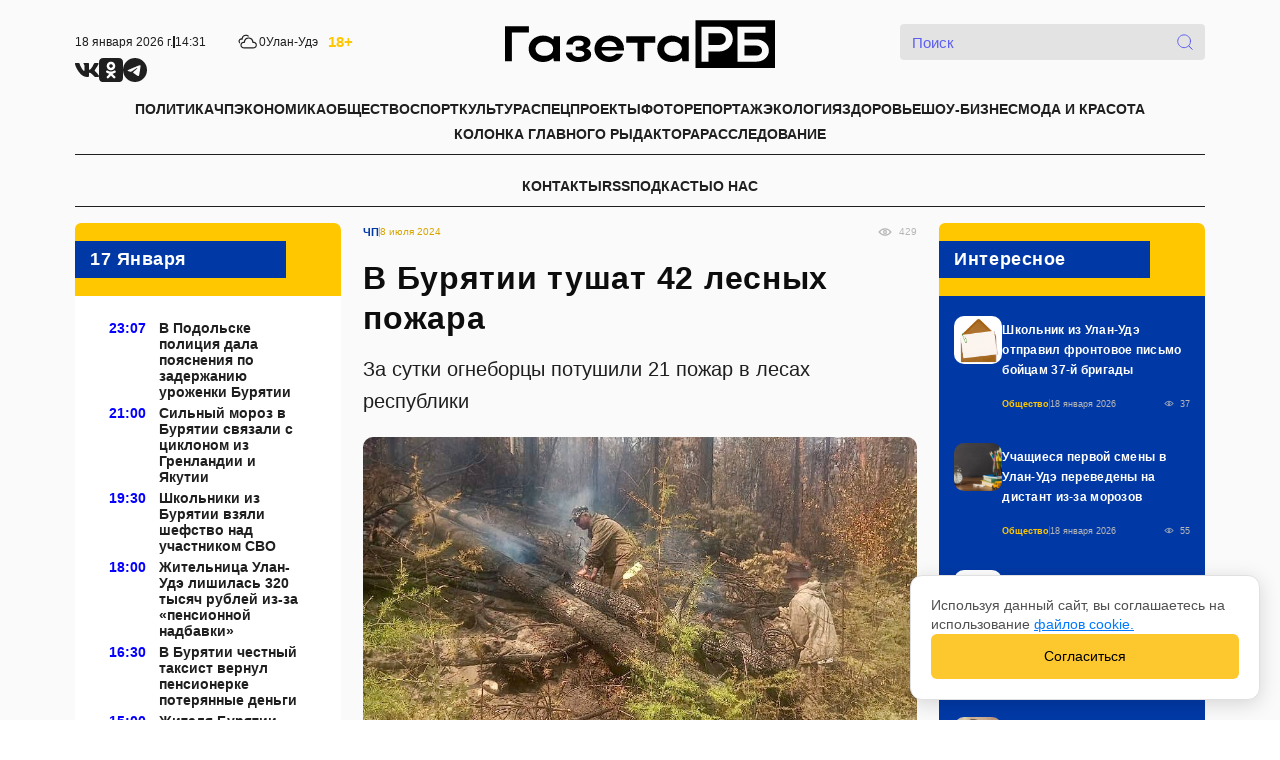

--- FILE ---
content_type: text/html; charset=utf-8
request_url: https://gazetarb.ru/news/v-buryatii-tushat-42-lesnyh-pozhara/
body_size: 16885
content:
<!DOCTYPE html>




<html lang="en">
    <head>
        <meta charset="UTF-8">
        <meta http-equiv="X-UA-Compatible" content="IE=edge">
        <meta name="viewport" content="width=device-width, initial-scale=1.0">
        <link rel="preconnect" href="https://fonts.googleapis.com">
        <link rel="preconnect" href="https://fonts.gstatic.com" crossorigin>
        
        <link rel="stylesheet" href="/static/css/style.min.css?v=6">

        <link rel="apple-touch-icon" sizes="180х180" href="/static/img/og/apple-touch-icon-180x180.png"/>
        <link rel="icon" type="image/png" href="/static/img/og/favicon-16x16.png" sizes="16x16">
        <link rel="icon" type="image/png" href="/static/img/og/favicon-32x32.png" sizes="32x32">  
        <link rel="icon" type="image/png" href="/static/img/og/favicon.png" sizes="48x48" >
        <link rel="icon" type="image/png" href="/static/img/og/android-chrome-192x192.png" sizes="192x192">
        <link rel="icon" type="image/png" href="/static/img/og/android-chrome-512x512.png" sizes="512х512">

        
            <title>В Бурятии тушат 42 лесных пожара</title>
            
                <meta name="title" content="В Бурятии тушат 42 лесных пожара">
                <meta property="og:title" content="В Бурятии тушат 42 лесных пожара">
            
        

        
            
                <meta name="description" content="За сутки огнеборцы потушили 21 пожар в лесах республики">
                <meta property="og:description" content="За сутки огнеборцы потушили 21 пожар в лесах республики"/>
            
        

        
            <meta name="keywords" content="Газета РБ - самые интересные новости со всего Байкальского региона">
        

        
            <meta property="og:type" content="website">
            <meta property="og:site_name" content="Газета РБ - самые интересные новости со всего Байкальского региона">
            <meta property="og:url" content="https://gazetarb.ru">
        

        
            
                <link rel="image_src" href="https://gazetarb.ru/media/filer_public_thumbnails/filer_public/21/7a/217a82bf-bb0a-4cfd-be23-e491c93f01fb/photo_2024-07-08_09-12-18.jpg__1126x590_q100_ALIAS-meta_cover_crop-cover_subsampling-2.jpg">
                <meta itemprop="image" property="og:image" content="https://gazetarb.ru/media/filer_public_thumbnails/filer_public/21/7a/217a82bf-bb0a-4cfd-be23-e491c93f01fb/photo_2024-07-08_09-12-18.jpg__1126x590_q100_ALIAS-meta_cover_crop-cover_subsampling-2.jpg">
                <meta itemprop="image" property="og:image:secure_url" content="https://gazetarb.ru/media/filer_public_thumbnails/filer_public/21/7a/217a82bf-bb0a-4cfd-be23-e491c93f01fb/photo_2024-07-08_09-12-18.jpg__1126x590_q100_ALIAS-meta_cover_crop-cover_subsampling-2.jpg">
            
                <meta itemprop="image" property="og:image:width" content="1126">
                <meta itemprop="image" property="og:image:height" content="590">
            
                <meta itemprop="image" property="vk:image" content="https://gazetarb.ru/media/filer_public_thumbnails/filer_public/21/7a/217a82bf-bb0a-4cfd-be23-e491c93f01fb/photo_2024-07-08_09-12-18.jpg__1126x590_q100_ALIAS-meta_cover_crop-cover_subsampling-2.jpg"/>
                <meta itemprop="image" name="twitter:image" content="https://gazetarb.ru/media/filer_public_thumbnails/filer_public/21/7a/217a82bf-bb0a-4cfd-be23-e491c93f01fb/photo_2024-07-08_09-12-18.jpg__1126x590_q100_ALIAS-meta_cover_crop-cover_subsampling-2.jpg">
            

            <meta itemprop="image" name="twitter:card" content="summary_large_image">

        

        <meta property="og:locale" content="ru_RU">

        <!-- Yandex.Metrika counter -->
        <script type="text/javascript" >
           (function(m,e,t,r,i,k,a){m[i]=m[i]||function(){(m[i].a=m[i].a||[]).push(arguments)};
           m[i].l=1*new Date();
           for (var j = 0; j < document.scripts.length; j++) {if (document.scripts[j].src === r) { return; }}
           k=e.createElement(t),a=e.getElementsByTagName(t)[0],k.async=1,k.src=r,a.parentNode.insertBefore(k,a)})
           (window, document, "script", "https://mc.yandex.ru/metrika/tag.js", "ym");

           ym(103373648, "init", {
                clickmap:true,
                trackLinks:true,
                accurateTrackBounce:true,
                webvisor:true
           });
        </script>
        <noscript><div><img src="https://mc.yandex.ru/watch/103373648" style="position:absolute; left:-9999px;" alt="" /></div></noscript>
        <!-- /Yandex.Metrika counter -->
    </head>

    <body>
        <div class="wrapper">

            

<header class="header" id="header">

    <div class="headerT">
        <div class="container headerTContainer">
            <div class="headerTL">
                <div class="headerInfo">
                    <div class="headerInfoDate">
                        <span>18 января 2026 г.</span>
                        <span class="sep"></span>
                        <span>14:31</span>
                    </div>
                    <div class="headerInfoWeather">
                        <div class="d-flex gap-1 align-items-center">
                            <div class="headerInfoWeatherIcon">
                                <img src="/static/img/icons/weather.svg" alt="icon">
                            </div>
                            <span>0</span>
                        </div>
                        <div class="headerInfoWeather">Улан-Удэ</div>
                    </div>
                    <span class="headerInfoAge">18+</span>
                </div><!-- /headerInfo -->
                <div class="headerSocials socials">
                    <ul class="socialsList">
                        <li class="socialsItem">
                            <a href="https://vk.com/gazeta_rb_ru" target="_blank">
                                <img src="/static/img/icons/vk.svg" alt="icon">
                            </a>
                        </li>
                        <li class="socialsItem">
                            <a href="https://ok.ru/group/70000005074168" target="_blank">
                                <img src="/static/img/icons/odnoklassniki-black.svg" alt="icon">
                            </a>
                        </li>
                        <li class="socialsItem">
                            <a href="https://t.me/plsovetov" target="_blank">
                                <img src="/static/img/icons/telegram.svg" alt="icon">
                            </a>
                        </li>
                    </ul>
                </div><!-- /socials -->
            </div>
            <a href="/" class="headerLogo logo">
                <img src="/static/img/admin/header/logo-black.svg" alt="logo">
            </a>
            <div class="headerTR">
                <div class="searchW">
                    <form action="/search/">
                        <input class="searchInput" type="search" name="search" placeholder="Поиск">
                        <button class="searchButtonD" type="submit" disabled>
                            <img src="/static/img/icons/search-purple.svg" alt="search-icon">
                        </button>   
                    </form>
                </div>
            </div>
        </div>
    </div>

    <div class="headerB">
        <div class="container">
            <div class="headerBMobLeft">
                <div class="hamburger" id="toggle">
                    <div class="top-bun"></div>
                    <div class="meat"></div>
                    <div class="bottom-bun"></div>
                </div><!-- /Hamburger Menu -->
                <a href="/" class="headerMobLogo logo">
                    <img src="/static/img/admin/header/logo-white.svg" alt="logo">
                </a>
            </div>
            <div class="headerBMobRight">
                <button class="headerSearchButton">
                    <img src="/static/img/icons/search.svg" alt="icon">
                </button>
                <div class="headerAge">
                    18+
                </div>
            </div>

            <div class="headerNav headerNavT">
                <ul class="headerNavList">
                    
                        <li>
                            <a class="" href="/category/policy/">
                                ПОЛИТИКА
                            </a>
                        </li>
                    
                        <li>
                            <a class="" href="/category/incident/">
                                ЧП
                            </a>
                        </li>
                    
                        <li>
                            <a class="" href="/category/economy/">
                                ЭКОНОМИКА
                            </a>
                        </li>
                    
                        <li>
                            <a class="" href="/category/society/">
                                ОБЩЕСТВО
                            </a>
                        </li>
                    
                        <li>
                            <a class="" href="/category/sport/">
                                СПОРТ
                            </a>
                        </li>
                    
                        <li>
                            <a class="" href="/category/culture/">
                                КУЛЬТУРА
                            </a>
                        </li>
                    
                        <li>
                            <a class="" href="/category/special/">
                                СПЕЦПРОЕКТЫ
                            </a>
                        </li>
                    
                        <li>
                            <a class="" href="/category/fotoreportazh/">
                                ФОТОРЕПОРТАЖ
                            </a>
                        </li>
                    
                        <li>
                            <a class="" href="/category/ekologiya/">
                                ЭКОЛОГИЯ
                            </a>
                        </li>
                    
                        <li>
                            <a class="" href="/category/zdorove/">
                                ЗДОРОВЬЕ
                            </a>
                        </li>
                    
                        <li>
                            <a class="" href="/category/shou-biznes/">
                                ШОУ-БИЗНЕС
                            </a>
                        </li>
                    
                        <li>
                            <a class="" href="/category/moda-i-krasota/">
                                МОДА И КРАСОТА
                            </a>
                        </li>
                    
                        <li>
                            <a class="" href="/category/kolonka-glavnogo-rydaktora/">
                                КОЛОНКА ГЛАВНОГО РЫДАКТОРА
                            </a>
                        </li>
                    
                        <li>
                            <a class="" href="/category/rassledovanie/">
                                РАССЛЕДОВАНИЕ
                            </a>
                        </li>
                    
                </ul>
            </div>
            <div class="headerNav headerNavB">
                <ul class="headerNavList">
                    
                        
                            <li>
                                <a class="" href="/kontakty">
                                    КОНТАКТЫ
                                </a>
                            </li>
                        
                    
                        
                            <li>
                                <a class="" href="/rss">
                                    RSS
                                </a>
                            </li>
                        
                    
                        
                    
                        
                            <li>
                                <a class="" href="/podkasty">
                                    ПОДКАСТЫ
                                </a>
                            </li>
                        
                    
                        
                            <li>
                                <a class="" href="/o-nas">
                                    О НАС
                                </a>
                            </li>
                        
                    
                </ul>
            </div>
        </div>
    </div>

    <nav class="headerNavMobile">
        <ul class="headerNavList">
            
                <li>
                    <a class="" href="/category/policy/">
                        ПОЛИТИКА
                    </a>
                </li>
            
                <li>
                    <a class="" href="/category/incident/">
                        ЧП
                    </a>
                </li>
            
                <li>
                    <a class="" href="/category/economy/">
                        ЭКОНОМИКА
                    </a>
                </li>
            
                <li>
                    <a class="" href="/category/society/">
                        ОБЩЕСТВО
                    </a>
                </li>
            
                <li>
                    <a class="" href="/category/sport/">
                        СПОРТ
                    </a>
                </li>
            
                <li>
                    <a class="" href="/category/culture/">
                        КУЛЬТУРА
                    </a>
                </li>
            
                <li>
                    <a class="" href="/category/special/">
                        СПЕЦПРОЕКТЫ
                    </a>
                </li>
            
                <li>
                    <a class="" href="/category/fotoreportazh/">
                        ФОТОРЕПОРТАЖ
                    </a>
                </li>
            
                <li>
                    <a class="" href="/category/ekologiya/">
                        ЭКОЛОГИЯ
                    </a>
                </li>
            
                <li>
                    <a class="" href="/category/zdorove/">
                        ЗДОРОВЬЕ
                    </a>
                </li>
            
                <li>
                    <a class="" href="/category/shou-biznes/">
                        ШОУ-БИЗНЕС
                    </a>
                </li>
            
                <li>
                    <a class="" href="/category/moda-i-krasota/">
                        МОДА И КРАСОТА
                    </a>
                </li>
            
                <li>
                    <a class="" href="/category/kolonka-glavnogo-rydaktora/">
                        КОЛОНКА ГЛАВНОГО РЫДАКТОРА
                    </a>
                </li>
            
                <li>
                    <a class="" href="/category/rassledovanie/">
                        РАССЛЕДОВАНИЕ
                    </a>
                </li>
            

            
                
                    <li>
                        <a class="" href="/kontakty">
                            КОНТАКТЫ
                        </a>
                    </li>
                
            
                
                    <li>
                        <a class="" href="/rss">
                            RSS
                        </a>
                    </li>
                
            
                
            
                
                    <li>
                        <a class="" href="/podkasty">
                            ПОДКАСТЫ
                        </a>
                    </li>
                
            
                
                    <li>
                        <a class="" href="/o-nas">
                            О НАС
                        </a>
                    </li>
                
            
        </ul>
        <div class="headerSocials socials d-block d-lg-none">
            <ul class="socialsList">
                <li class="socialsItem">
                    <a href="https://vk.com/gazeta_rb_ru" target="_blank">
                        <img src="/static/img/icons/vk.svg" alt="icon">
                    </a>
                </li>
                <li class="socialsItem">
                    <a href="https://ok.ru/group/70000005074168" target="_blank">
                        <img src="/static/img/icons/odnoklassniki-black.svg" alt="icon">
                    </a>
                </li>
                <li class="socialsItem">
                    <a href="https://t.me/plsovetov" target="_blank">
                        <img src="/static/img/icons/telegram.svg" alt="icon">
                    </a>
                </li>
            </ul>
        </div><!-- /socials -->
    </nav>

    <div class="headerSearchMobile">
        <div class="container">
            <div class="searchW">
                <button class="headerSearchBack">
                    <img src="/static/img/icons/slider-arrow-prev.svg" alt="icon">
                </button>
                <form action="/search/" class="w-100">
                    <input class="searchInput" type="search" name="search" placeholder="Поиск">
                    <button class="headerSearchMobileSubmit">
                        <img src="/static/img/icons/search.svg" alt="icon">
                    </button>
                </form>
            </div>
        </div>
    </div>

</header>


            <main class="main">
                

<section class="sect">
	<div class="container">
		<div class="row">
			<div class="col-lg-3">
				

<div class="sidebar d-none d-lg-block">
	
		
			<div class="sidebarBlock">
				<div class="sidebarBlockHead">
					<h3 class="sidebarBlockHeadText">
						17 Января
					</h3>
				</div>
				<div class="sidebarBlockBody">
					<div class="block">
						
							<a href="/news/v-podolske-policiya-dala-poyasneniya-po-zaderzhanie-urozhenki-buryatii/" class="newsText d-flex">
								<div class="newsTextTime">
									23:07
								</div>
								<div class="newsTextTitle">
									В Подольске полиция дала пояснения по задержанию уроженки Бурятии
								</div>
							</a>
						
							<a href="/news/silnyj-moroz-v-buryatii-svyazali-s-ciklonom-iz-grenlandii-i-yakutii/" class="newsText d-flex">
								<div class="newsTextTime">
									21:00
								</div>
								<div class="newsTextTitle">
									Сильный мороз в Бурятии связали с циклоном из Гренландии и Якутии
								</div>
							</a>
						
							<a href="/news/shkolniki-iz-buryatii-vzyali-shefstvo-nad-uchastnikom-svo/" class="newsText d-flex">
								<div class="newsTextTime">
									19:30
								</div>
								<div class="newsTextTitle">
									Школьники из Бурятии взяли шефство над участником СВО
								</div>
							</a>
						
							<a href="/news/zhitelnica-ulan-ude-lishilas-320-tysyach-rublej-iz-za-pensionnoj-nadbavki/" class="newsText d-flex">
								<div class="newsTextTime">
									18:00
								</div>
								<div class="newsTextTitle">
									Жительница Улан-Удэ лишилась 320 тысяч рублей из-за «пенсионной надбавки»
								</div>
							</a>
						
							<a href="/news/v-buryatii-chestnyj-taksist-vernul-pensionerke-poteryannye-dengi/" class="newsText d-flex">
								<div class="newsTextTime">
									16:30
								</div>
								<div class="newsTextTitle">
									В Бурятии честный таксист вернул пенсионерке потерянные деньги
								</div>
							</a>
						
							<a href="/news/zhitelya-buryatii-osudili-za-ugrozu-nozhom-policejskim/" class="newsText d-flex">
								<div class="newsTextTime">
									15:00
								</div>
								<div class="newsTextTitle">
									Жителя Бурятии осудили за угрозу ножом полицейским
								</div>
							</a>
						
							<a href="/news/vostochno-sibirskij-svinokompleks-iz-buryatii-priznan-narodnym-agroliderom-rossii/" class="newsText d-flex">
								<div class="newsTextTime">
									14:47
								</div>
								<div class="newsTextTitle">
									Восточно-Сибирский свинокомплекс из Бурятии признан народным агролидером России
								</div>
							</a>
						
							<a href="/news/v-bichurskom-rajone-buryatii-pervoj-novorozhdennoj-2026-goda-stala-eva/" class="newsText d-flex">
								<div class="newsTextTime">
									13:30
								</div>
								<div class="newsTextTitle">
									В Бичурском районе Бурятии первой новорожденной 2026 года стала Ева
								</div>
							</a>
						
							<a href="/news/glava-buryatii-prokommentiroval-incident-s-ee-zhitelnicej-i-policiej-v-podmoskove/" class="newsText d-flex">
								<div class="newsTextTime">
									11:37
								</div>
								<div class="newsTextTitle">
									Глава Бурятии прокомментировал инцидент с ее жительницей и полицией в Подмосковье
								</div>
							</a>
						
							<a href="/news/v-buryatii-prokuratura-proveryaet-obstoyatelstva-napadeniya-brodyachih-sobak-na-rebyonka/" class="newsText d-flex">
								<div class="newsTextTime">
									10:30
								</div>
								<div class="newsTextTitle">
									В Бурятии прокуратура проверяет обстоятельства нападения бродячих собак на ребёнка
								</div>
							</a>
						
							<a href="/news/polpredstvo-buryatii-potrebovalo-proverki-posle-incidenta-s-zemlyachkoj-v-podolske/" class="newsText d-flex">
								<div class="newsTextTime">
									10:29
								</div>
								<div class="newsTextTitle">
									Полпредство Бурятии потребовало проверки после инцидента с землячкой в Подольске
								</div>
							</a>
						
							<a href="/news/sotrudniki-apteki-v-ulan-ude-pomogli-zamerzshej-materi-s-detmi/" class="newsText d-flex">
								<div class="newsTextTime">
									09:00
								</div>
								<div class="newsTextTitle">
									Сотрудники аптеки в Улан-Удэ помогли замерзшей матери с детьми
								</div>
							</a>
						

						<div id="loadmoreBlock1" hidden>
							
						</div>
					</div>
				</div>
			</div>
			<div class="loadmoreBtnWrap">
				
			</div>
		
	
		
			<div class="sidebarBlock">
				<div class="sidebarBlockHead">
					<h3 class="sidebarBlockHeadText">
						16 Января
					</h3>
				</div>
				<div class="sidebarBlockBody">
					<div class="block">
						
							<a href="/news/zhiteli-buryatii-zhdut-podklyucheniya-k-elektrichestvu-tri-goda/" class="newsText d-flex">
								<div class="newsTextTime">
									20:00
								</div>
								<div class="newsTextTitle">
									Жители Бурятии ждут подключения к электричеству три года
								</div>
							</a>
						
							<a href="/news/v-zhenskoj-kolonii-buryatii-opredelili-luchshuyu-shveyu-goda/" class="newsText d-flex">
								<div class="newsTextTime">
									19:00
								</div>
								<div class="newsTextTitle">
									В женской колонии Бурятии определили лучшую швею года
								</div>
							</a>
						
							<a href="/news/glavvrach-bsmp-buryatii-trebuet-otveta-za-mertvye-dushi-i-premii-priblizhennym-v-smi/" class="newsText d-flex">
								<div class="newsTextTime">
									18:42
								</div>
								<div class="newsTextTitle">
									Главврач БСМП Бурятии требует ответа за «мертвые души» и «премии приближенным» в СМИ
								</div>
							</a>
						
							<a href="/news/v-glavnom-hrame-buryatii-projdut-prazdnichnye-bogosluzheniya-k-kresheniyu-gospodnyu/" class="newsText d-flex">
								<div class="newsTextTime">
									18:00
								</div>
								<div class="newsTextTitle">
									В главном храме Бурятии пройдут праздничные богослужения к Крещению Господню
								</div>
							</a>
						
							<a href="/news/v-ulan-ude-zaderzhali-podozrevaemogo-v-krazhe-deneg-s-bankovskoj-karty-shkolnicy/" class="newsText d-flex">
								<div class="newsTextTime">
									17:00
								</div>
								<div class="newsTextTitle">
									В Улан-Удэ задержали подозреваемого в краже денег с банковской карты школьницы
								</div>
							</a>
						
							<a href="/news/v-buryatii-ozhidaetsya-nedelya-anomalnyh-morozov/" class="newsText d-flex">
								<div class="newsTextTime">
									16:00
								</div>
								<div class="newsTextTitle">
									В Бурятии ожидается неделя аномальных морозов
								</div>
							</a>
						
							<a href="/news/na-severe-buryatii-vydalos-potryasayushee-utro/" class="newsText d-flex">
								<div class="newsTextTime">
									15:02
								</div>
								<div class="newsTextTitle">
									На севере Бурятии выдалось потрясающее утро
								</div>
							</a>
						
							<a href="/news/v-ulan-ude-otkryt-celevoj-nabor-v-vojska-bespilotnyh-sistem/" class="newsText d-flex">
								<div class="newsTextTime">
									15:00
								</div>
								<div class="newsTextTitle">
									В Улан-Удэ открыт целевой набор в войска беспилотных систем
								</div>
							</a>
						
							<a href="/news/v-buryatii-pochtili-pamyat-uchastnicy-partizanskogo-dvizheniya/" class="newsText d-flex">
								<div class="newsTextTime">
									14:48
								</div>
								<div class="newsTextTitle">
									В Бурятии почтили память участницы партизанского движения
								</div>
							</a>
						
							<a href="/news/shtender-s-kuryashim-chelovekom-demontiruyut-v-ulan-ude/" class="newsText d-flex">
								<div class="newsTextTime">
									14:44
								</div>
								<div class="newsTextTitle">
									Штендер с курящим человеком демонтируют в Улан-Удэ
								</div>
							</a>
						
							<a href="/news/vysypaniya-u-zhitelnicy-buryatii-okazalis-rakom-kozhi/" class="newsText d-flex">
								<div class="newsTextTime">
									13:55
								</div>
								<div class="newsTextTitle">
									Высыпания у жительницы Бурятии оказались раком кожи
								</div>
							</a>
						
							<a href="/news/zhitelej-buryatii-prizyvayut-darit-vtoruyu-zhizn-novogodnim-elkam/" class="newsText d-flex">
								<div class="newsTextTime">
									13:00
								</div>
								<div class="newsTextTitle">
									Жителей Бурятии призывают дарить вторую жизнь новогодним елкам
								</div>
							</a>
						
							<a href="/news/na-severe-buryatii-pri-tushenii-garazha-postradal-ego-vladelec/" class="newsText d-flex">
								<div class="newsTextTime">
									12:50
								</div>
								<div class="newsTextTitle">
									На севере Бурятии при тушении гаража пострадал его владелец
								</div>
							</a>
						
							<a href="/news/mama-i-doch-iz-buryatii-sobrali-polmilliona-rublej-v-pomosh-uchastnikam-svo/" class="newsText d-flex">
								<div class="newsTextTime">
									12:30
								</div>
								<div class="newsTextTitle">
									Мама и дочь из Бурятии собрали полмиллиона рублей в помощь участникам СВО
								</div>
							</a>
						
							<a href="/news/v-buryatii-selhozugodya-ploshadyu-s-chetyre-futbolnyh-polya-prevratili-v-svalki/" class="newsText d-flex">
								<div class="newsTextTime">
									12:00
								</div>
								<div class="newsTextTitle">
									В Бурятии сельхозугодья площадью с четыре футбольных поля превратили в свалки»
								</div>
							</a>
						

						<div id="loadmoreBlock2" hidden>
							
								<a href="/news/prokuratura-buryatii-vernula-v-municipalnuyu-sobstvennost-tri-kvartiry/" class="newsText d-flex">
									<div class="newsTextTime">
										11:30
									</div>
									<div class="newsTextTitle">
										Прокуратура Бурятии вернула в муниципальную собственность три квартиры
									</div>
								</a>
							
								<a href="/news/v-ulan-ude-pyatyj-raz-projdet-masshtabnyj-degelfleshmob/" class="newsText d-flex">
									<div class="newsTextTime">
										11:00
									</div>
									<div class="newsTextTitle">
										В Улан-Удэ пятый раз пройдет масштабный «Дэгэлфлешмоб»
									</div>
								</a>
							
								<a href="/news/pyanyj-deboshir-ustroil-pogrom-v-magazine-ulan-ude/" class="newsText d-flex">
									<div class="newsTextTime">
										10:50
									</div>
									<div class="newsTextTitle">
										Пьяный дебошир устроил погром в магазине Улан-Удэ
									</div>
								</a>
							
								<a href="/news/eks-glavu-municipaliteta-v-buryatii-budut-sudit-za-nezakonnuyu-privatizaciyu-zhilya/" class="newsText d-flex">
									<div class="newsTextTime">
										10:35
									</div>
									<div class="newsTextTitle">
										Экс-главу муниципалитета в Бурятии будут судить за незаконную приватизацию жилья
									</div>
								</a>
							
						</div>
					</div>
				</div>
			</div>
			<div class="loadmoreBtnWrap">
				
					<button class="newsTextTitle loadmoreBtn" type="button" data-index="2">
						Загрузить еще
					</button>
				
			</div>
		
	
		
			<div class="sidebarBlock">
				<div class="sidebarBlockHead">
					<h3 class="sidebarBlockHeadText">
						15 Января
					</h3>
				</div>
				<div class="sidebarBlockBody">
					<div class="block">
						
							<a href="/news/v-ulan-ude-pozhalovalis-na-uchitelya-shkoly-12-iz-za-krikov-i-dvoek/" class="newsText d-flex">
								<div class="newsTextTime">
									21:00
								</div>
								<div class="newsTextTitle">
									В Улан-Удэ пожаловались на учителя школы № 12 из-за криков и «двоек»
								</div>
							</a>
						
							<a href="/news/zhiteli-ulan-ude-mogut-povliyat-na-ego-blagoustrojstvo-do-konca-yanvarya/" class="newsText d-flex">
								<div class="newsTextTime">
									20:00
								</div>
								<div class="newsTextTitle">
									Жители Улан-Удэ могут повлиять на его благоустройство до конца января
								</div>
							</a>
						
							<a href="/news/v-ulan-ude-projdet-pervenstvo-buryatii-po-boksu-sredi-yunoshej-i-devushek/" class="newsText d-flex">
								<div class="newsTextTime">
									19:00
								</div>
								<div class="newsTextTitle">
									В Улан-Удэ пройдет первенство Бурятии по боксу среди юношей и девушек
								</div>
							</a>
						
							<a href="/news/prokuratura-v-buryatii-pomogla-poluchit-zemlyu-fermeru/" class="newsText d-flex">
								<div class="newsTextTime">
									18:00
								</div>
								<div class="newsTextTitle">
									Прокуратура в Бурятии помогла получить землю фермеру
								</div>
							</a>
						
							<a href="/news/ansambl-zemhe-seseg-iz-buryatii-pokoril-sochi-na-mezhdunarodnom-konkurse/" class="newsText d-flex">
								<div class="newsTextTime">
									17:00
								</div>
								<div class="newsTextTitle">
									Ансамбль «Зэмхэ сэсэг» из Бурятии покорил Сочи на международном конкурсе
								</div>
							</a>
						
							<a href="/news/v-magazine-ulan-ude-pritorgovyvali-poddelnoj-obuvyu/" class="newsText d-flex">
								<div class="newsTextTime">
									16:00
								</div>
								<div class="newsTextTitle">
									В магазине Улан-Удэ приторговывали поддельной обувью
								</div>
							</a>
						
							<a href="/news/uchenye-iz-moskvy-i-buryatii-sozdali-kosmicheskij-polimer-ustojchivyj-k-radiacii/" class="newsText d-flex">
								<div class="newsTextTime">
									15:30
								</div>
								<div class="newsTextTitle">
									Ученые из Москвы и Бурятии создали «космический» полимер, устойчивый к радиации
								</div>
							</a>
						
							<a href="/news/zhitelyam-buryatii-rasskazali-kak-ukrepit-immunitet-zimoj/" class="newsText d-flex">
								<div class="newsTextTime">
									15:00
								</div>
								<div class="newsTextTitle">
									Жителям Бурятии рассказали, как укрепить иммунитет зимой
								</div>
							</a>
						
							<a href="/news/v-kolonii-poselenii-buryatii-osuzhdennomu-vruchili-medal-suvorova-za-uchastie-v-svo/" class="newsText d-flex">
								<div class="newsTextTime">
									14:35
								</div>
								<div class="newsTextTitle">
									В колонии-поселении Бурятии осужденному вручили медаль Суворова за участие в СВО
								</div>
							</a>
						
							<a href="/news/383-dtp-s-postradavshimi-unesli-zhizni-18-chelovek-v-ulan-ude-za-2025-god/" class="newsText d-flex">
								<div class="newsTextTime">
									14:30
								</div>
								<div class="newsTextTitle">
									383 ДТП с пострадавшими унесли жизни 18 человек в Улан-Удэ за 2025 год
								</div>
							</a>
						
							<a href="/news/v-tass-predstavyat-itogi-raboty-narodnogo-fronta-v-buryatii-za-god/" class="newsText d-flex">
								<div class="newsTextTime">
									14:00
								</div>
								<div class="newsTextTitle">
									В ТАСС представят итоги работы Народного фронта в Бурятии за год
								</div>
							</a>
						
							<a href="/news/gibdd-ulan-ude-predupredila-o-zapuske-novyh-kamer-fiksacii-narushenij-pdd/" class="newsText d-flex">
								<div class="newsTextTime">
									13:30
								</div>
								<div class="newsTextTitle">
									ГИБДД Улан-Удэ предупредила о запуске новых камер фиксации нарушений ПДД
								</div>
							</a>
						
							<a href="/news/v-buryatii-otkrylsya-centr-novyh-vozmozhnostej-uragshaa-dlya-pomoshi-semyam-s-detmi/" class="newsText d-flex">
								<div class="newsTextTime">
									13:00
								</div>
								<div class="newsTextTitle">
									В Бурятии открылся центр новых возможностей «Урагшаа» для помощи семьям с детьми
								</div>
							</a>
						
							<a href="/news/za-sutki-u-zhitelej-buryatii-pohitili-bolee-220-tysyach-rublej/" class="newsText d-flex">
								<div class="newsTextTime">
									12:30
								</div>
								<div class="newsTextTitle">
									За сутки у жителей Бурятии похитили более 220 тысяч рублей
								</div>
							</a>
						
							<a href="/news/v-ulan-ude-presekli-dva-fakta-oborota-narkotikov/" class="newsText d-flex">
								<div class="newsTextTime">
									12:28
								</div>
								<div class="newsTextTitle">
									В Улан-Удэ пресекли два факта оборота наркотиков
								</div>
							</a>
						

						<div id="loadmoreBlock3" hidden>
							
								<a href="/news/aeroport-ulan-ude-obsluzhil-840-tysyach-passazhirov-za-2025-god/" class="newsText d-flex">
									<div class="newsTextTime">
										12:00
									</div>
									<div class="newsTextTitle">
										Аэропорт Улан-Удэ обслужил 840 тысяч пассажиров за 2025 год
									</div>
								</a>
							
								<a href="/news/zhitelya-buryatii-oshtrafovali-na-30-tysyach-za-nezakonnyj-zapusk-kvadrokoptera/" class="newsText d-flex">
									<div class="newsTextTime">
										11:56
									</div>
									<div class="newsTextTitle">
										Жителя Бурятии оштрафовали на 30 тысяч за незаконный запуск квадрокоптера
									</div>
								</a>
							
								<a href="/news/bolee-3-tysyach-turistov-otmetili-novogodnie-prazdniki-v-tunkinskom-nacparke-buryatii/" class="newsText d-flex">
									<div class="newsTextTime">
										11:30
									</div>
									<div class="newsTextTitle">
										Более 3 тысяч туристов отметили новогодние праздники в Тункинском нацпарке Бурятии
									</div>
								</a>
							
								<a href="/news/zhitelnica-ulan-ude-vernulas-iz-otpuska-i-utonula-v-plevkah/" class="newsText d-flex">
									<div class="newsTextTime">
										11:00
									</div>
									<div class="newsTextTitle">
										Жительница Улан-Удэ вернулась из отпуска и утонула в плевках
									</div>
								</a>
							
								<a href="/news/v-buryatii-otmechaetsya-podem-zabolevaemosti-orvi-posle-novogodnih-kanikul/" class="newsText d-flex">
									<div class="newsTextTime">
										10:30
									</div>
									<div class="newsTextTitle">
										В Бурятии отмечается подъем заболеваемости ОРВИ после новогодних каникул
									</div>
								</a>
							
								<a href="/news/hvojnaya-volnyanka-obyavlena-glavnoj-ugrozoj-lesam-buryatii-v-2026-godu/" class="newsText d-flex">
									<div class="newsTextTime">
										10:00
									</div>
									<div class="newsTextTitle">
										Хвойная волнянка объявлена главной угрозой лесам Бурятии в 2026 году
									</div>
								</a>
							
								<a href="/news/v-buryatii-zaveli-ugolovnoe-delo-na-netrezvogo-voditelya-iz-za-smertelnoj-avarii/" class="newsText d-flex">
									<div class="newsTextTime">
										09:30
									</div>
									<div class="newsTextTitle">
										В Бурятии завели уголовное дело на нетрезвого водителя из-за смертельной аварии
									</div>
								</a>
							
								<a href="/news/glava-buryatii-podaril-kukolnyj-domik-devochke-iz-dnr/" class="newsText d-flex">
									<div class="newsTextTime">
										09:00
									</div>
									<div class="newsTextTitle">
										Глава Бурятии подарил кукольный домик девочке из ДНР
									</div>
								</a>
							
						</div>
					</div>
				</div>
			</div>
			<div class="loadmoreBtnWrap">
				
					<button class="newsTextTitle loadmoreBtn" type="button" data-index="3">
						Загрузить еще
					</button>
				
			</div>
		
	
</div>

			</div>
			<div class="col-lg-6 article content-mob-padding">
				<div class="d-flex align-items-center justify-content-between articleHead">
					<div class="d-flex align-items-center gap-2 articleCrumbs">
						<a class="fw700 textBlue textBlueCategory" href="/category/incident/">
							ЧП
						</a>
						<div class="sep"></div>
						<span class="textDarkYellow">8 июля 2024</span>
					</div>
					<div class="articleViews">
						429
					</div>
				</div>
				<h1 class="articleTitle h1">
					В Бурятии тушат 42 лесных пожара
				</h1>
				
					<p class="articleDescr">
						За сутки огнеборцы потушили 21 пожар в лесах республики
					</p>
				

				
					<div class="articleFigure">
						<img src="/media/filer_public/21/7a/217a82bf-bb0a-4cfd-be23-e491c93f01fb/photo_2024-07-08_09-12-18.jpg" alt="image" class="articleImage" loading="lazy">
						
					</div><!-- /articleFigure -->
				

				

				<div class="articleMainContent">
					<p>За прошедшие сутки в Бурятии обнаружено 10 возгораний в Баргузинском, Муйском, Кяхтинском, Хоринском, Северо-Байкальском районах. Пожары возникли из-за сухой грозы, сообщает пресс-служба Республиканского агентства лесного хозяйства.</p>

<p>На утро 8 июля продолжаются работы по тушению 42 лесных пожаров, в Баргузинском, Баунтовском, Еравнинском, Кижингинском, Курумканском, Муйском, Прибайкальском, Северо-Байкальском, Хоринском районах.&nbsp;</p>

<p>Благодаря слаженной работе группировок ликвидирован 21 лесной пожар, в Баргузинском, Баунтовском, Бичурском, Курумканском, Кяхтинском, Муйском, Прибайкальском, Северо-Байкальском, Хоринском районах.&nbsp;</p>

<p>С огнем борется 551 человек, из числа лесной охраны, сотрудников Авиалесоохраны и привлеченных. Задействовано 70 единиц лесопожарной техники. &nbsp;</p>

<p>Общая площадь, пройденная огнем, составляет 14 920,4 гектара.</p>

<p>В Бурятии введен режим ЧС регионального значения.&nbsp;</p>

<p>В ведомстве также напомнили, что в Бурятии действует особый противопожарный режим. О возгорании, задымлении необходимо сообщать по номеру телефона горячей линии 20-44-44.</p>
				</div>

				

				
					<div class="articleFigure articleFigureTags">
						<div class="d-flex flex-wrap gap-3">
							
						</div>
					</div><!-- /articleFigure -->
				

				<div class="d-flex articleSource flex-wrap">
					
					
						<span>Источник фото: <strong>пресс-служба Республиканского агентства лесного хозяйства</strong> </span>
					
				</div>

				<div class="d-flex justify-content-between align-items-center articleFooter flex-wrap gap-2">
					
						<div class="articleAuthor">
							Андрей Ильин
						</div>
					

                    

<div class="share d-flex align-items-center gap-2 flex-wrap">
    <span>Поделиться:</span>
    <ul class="shareList">
        <li class="shareItem">
            <a target="_blank" href="https://vk.com/share.php?url=https://gazetarb.ru/news/v-buryatii-tushat-42-lesnyh-pozhara/">
                <img src="/static/img/admin/share/icon-1.svg" alt="icon">
            </a>
        </li>
        <li class="shareItem">
            <a target="_blank" href="https://telegram.me/share/url?url=https://gazetarb.ru/news/v-buryatii-tushat-42-lesnyh-pozhara/&amp;text=В Бурятии тушат 42 лесных пожара">
                <img src="/static/img/admin/share/icon-2.svg" alt="icon">
            </a>
        </li>
        <li class="shareItem">
            <a target="_blank" href="https://connect.ok.ru/offer?url=https://gazetarb.ru/news/v-buryatii-tushat-42-lesnyh-pozhara/&title=В Бурятии тушат 42 лесных пожара&imageUrl=/media/filer_public/21/7a/217a82bf-bb0a-4cfd-be23-e491c93f01fb/photo_2024-07-08_09-12-18.jpg">
                <img src="/static/img/admin/share/icon-3.svg" alt="icon">
            </a>
        </li>
        <li class="shareItem">											
            <a target="_blank" href="https://wa.me/?text=В Бурятии тушат 42 лесных пожара: https://gazetarb.ru/news/v-buryatii-tushat-42-lesnyh-pozhara/">
                <img src="/static/img/admin/share/icon-4.svg" alt="icon">
            </a>
        </li>
        <li class="shareItem">
            <a target="_blank" href="viber://forward?text=В Бурятии тушат 42 лесных пожара: https://gazetarb.ru/news/v-buryatii-tushat-42-lesnyh-pozhara/">
                <img src="/static/img/admin/share/icon-5.svg" alt="icon">
            </a>
        </li>
    </ul>
</div>

				</div>

				

				
					<div class="newsCard">
						
							<a href="/news/shkolnik-iz-ulan-ude-otpravil-frontovoe-pismo-bojcam-37-j-brigady/" class="newsCardImage">
								<img src="/media/filer_public/26/70/267012e6-66e2-4f8e-97b3-23695deb3a8b/letter-card-with-brown-envelope.jpg" alt="image">
							</a>
						
						<div class="newsCardContent">
							<div class="d-flex flex-column justify-content-between h-100">
								<div class="d-block">
									<h3 class="newsCardTitle h3">
										<a href="/news/shkolnik-iz-ulan-ude-otpravil-frontovoe-pismo-bojcam-37-j-brigady/">
											Школьник из Улан-Удэ отправил фронтовое письмо бойцам 37-й бригады
										</a>
									</h3>
									<p class="newsCardDescr">
										
									</p>
								</div>
								<div class="d-flex justify-content-between mt-3 gap-2 align-items-center">
									<div class="newsCardFooter d-flex align-items-center gap-2">
										<a class="fw700 textYellow textYellowCategory" href="/category/society/">
											Общество
										</a>
										<span class="sep sepPurple"></span>
										<span class="fw500 textYellow d-none d-xl-block">18 января 2026</span>
										<span class="fw500 textYellow d-block d-xl-none">18 января 2026</span>
										<span class="sep sepPurple"></span>
										<span class="fw500 textYellow">13:30</span>
									</div><!-- /introBanerHead -->
									<div class="newsCardViews textPurple">
										37
									</div>
								</div>
							</div>
						</div><!-- /newsCardContent -->
					</div><!-- /newsCard -->
				
					<div class="newsCard">
						
							<a href="/news/uchashiesya-pervoj-smeny-v-ulan-ude-perevedeny-na-distant-morozov/" class="newsCardImage">
								<img src="/media/filer_public/b2/c4/b2c4a44b-8d95-4bb9-964d-334e79b5652e/education-day-arrangement-table-with-clock.jpg" alt="image">
							</a>
						
						<div class="newsCardContent">
							<div class="d-flex flex-column justify-content-between h-100">
								<div class="d-block">
									<h3 class="newsCardTitle h3">
										<a href="/news/uchashiesya-pervoj-smeny-v-ulan-ude-perevedeny-na-distant-morozov/">
											Учащиеся первой смены в Улан-Удэ переведены на дистант из-за морозов
										</a>
									</h3>
									<p class="newsCardDescr">
										
									</p>
								</div>
								<div class="d-flex justify-content-between mt-3 gap-2 align-items-center">
									<div class="newsCardFooter d-flex align-items-center gap-2">
										<a class="fw700 textYellow textYellowCategory" href="/category/society/">
											Общество
										</a>
										<span class="sep sepPurple"></span>
										<span class="fw500 textYellow d-none d-xl-block">18 января 2026</span>
										<span class="fw500 textYellow d-block d-xl-none">18 января 2026</span>
										<span class="sep sepPurple"></span>
										<span class="fw500 textYellow">13:15</span>
									</div><!-- /introBanerHead -->
									<div class="newsCardViews textPurple">
										55
									</div>
								</div>
							</div>
						</div><!-- /newsCardContent -->
					</div><!-- /newsCard -->
				
					<div class="newsCard">
						
							<a href="/news/hambo-lama-trebuet-rassledovat-zaderzhanie-mnogodetnoj-materi-iz-buryatii/" class="newsCardImage">
								<img src="/media/filer_public/d0/4a/d04a028c-7d1b-4dd2-adbb-513a68a867f0/silhouette-female-suffering-from-headache-shadow-back-lit.jpg" alt="image">
							</a>
						
						<div class="newsCardContent">
							<div class="d-flex flex-column justify-content-between h-100">
								<div class="d-block">
									<h3 class="newsCardTitle h3">
										<a href="/news/hambo-lama-trebuet-rassledovat-zaderzhanie-mnogodetnoj-materi-iz-buryatii/">
											Хамбо лама требует расследовать задержание многодетной матери из Бурятии
										</a>
									</h3>
									<p class="newsCardDescr">
										
									</p>
								</div>
								<div class="d-flex justify-content-between mt-3 gap-2 align-items-center">
									<div class="newsCardFooter d-flex align-items-center gap-2">
										<a class="fw700 textYellow textYellowCategory" href="/category/incident/">
											ЧП
										</a>
										<span class="sep sepPurple"></span>
										<span class="fw500 textYellow d-none d-xl-block">18 января 2026</span>
										<span class="fw500 textYellow d-block d-xl-none">18 января 2026</span>
										<span class="sep sepPurple"></span>
										<span class="fw500 textYellow">12:19</span>
									</div><!-- /introBanerHead -->
									<div class="newsCardViews textPurple">
										172
									</div>
								</div>
							</div>
						</div><!-- /newsCardContent -->
					</div><!-- /newsCard -->
				
					<div class="newsCard">
						
							<a href="/news/direktoru-shkoly-v-buryatii-utverdili-obvinenie-v-sluzhebnom-podloge/" class="newsCardImage">
								<img src="/media/filer_public/d0/e5/d0e5ff81-77eb-4a36-a9e4-03c4720c8029/rmedium_146053.jpg" alt="image">
							</a>
						
						<div class="newsCardContent">
							<div class="d-flex flex-column justify-content-between h-100">
								<div class="d-block">
									<h3 class="newsCardTitle h3">
										<a href="/news/direktoru-shkoly-v-buryatii-utverdili-obvinenie-v-sluzhebnom-podloge/">
											Директору школы в Бурятии утвердили обвинение в служебном подлоге
										</a>
									</h3>
									<p class="newsCardDescr">
										Она подписала «воздух» на 4,8 млн рублей
									</p>
								</div>
								<div class="d-flex justify-content-between mt-3 gap-2 align-items-center">
									<div class="newsCardFooter d-flex align-items-center gap-2">
										<a class="fw700 textYellow textYellowCategory" href="/category/incident/">
											ЧП
										</a>
										<span class="sep sepPurple"></span>
										<span class="fw500 textYellow d-none d-xl-block">18 января 2026</span>
										<span class="fw500 textYellow d-block d-xl-none">18 января 2026</span>
										<span class="sep sepPurple"></span>
										<span class="fw500 textYellow">12:04</span>
									</div><!-- /introBanerHead -->
									<div class="newsCardViews textPurple">
										71
									</div>
								</div>
							</div>
						</div><!-- /newsCardContent -->
					</div><!-- /newsCard -->
				

				

				
					<div class="newsCard">
						
							<a href="/news/zhitelyam-buryatii-posovetovali-vyklyuchat-pechki-chtoby-perezhit-morozy/" class="newsCardImage">
								<img src="/media/filer_public/1c/2f/1c2fa4e2-52cf-4c5f-b194-ac7bdb8b54f0/close-up-oven-with-golden-details.jpg" alt="image" loading="lazy">
							</a>
						
						<div class="newsCardContent">
							<div class="d-flex flex-column justify-content-between h-100">
								<div class="d-block">
									<h3 class="newsCardTitle h3">
										<a href="/news/zhitelyam-buryatii-posovetovali-vyklyuchat-pechki-chtoby-perezhit-morozy/">
											Жителям Бурятии посоветовали выключать печки. чтобы пережить морозы
										</a>
									</h3>
									<p class="newsCardDescr">
										
									</p>
								</div>
								<div class="d-flex justify-content-between mt-3 gap-2 align-items-center">
									<div class="newsCardFooter d-flex align-items-center gap-2">
										<a class="fw700 textYellow textYellowCategory" href="/category/society/">
											Общество
										</a>
										<span class="sep sepPurple"></span>
										<span class="fw500 textYellow d-none d-xl-block">18 января 2026</span>
										<span class="fw500 textYellow d-block d-xl-none">18 января 2026</span>
										<span class="sep sepPurple"></span>
										<span class="fw500 textYellow">12:00</span>
									</div><!-- /introBanerHead -->
									<div class="newsCardViews textPurple">
										72
									</div>
								</div>
							</div>
						</div><!-- /newsCardContent -->
					</div><!-- /newsCard -->
				
					<div class="newsCard">
						
							<a href="/news/yunyj-povar-iz-ulan-ude-usovershenstvoval-lyubimyj-desert-vladimira-putin/" class="newsCardImage">
								<img src="/media/filer_public/68/78/6878a3af-842d-486d-a641-15393dda91cf/2026-01-17_21-11-42.png" alt="image" loading="lazy">
							</a>
						
						<div class="newsCardContent">
							<div class="d-flex flex-column justify-content-between h-100">
								<div class="d-block">
									<h3 class="newsCardTitle h3">
										<a href="/news/yunyj-povar-iz-ulan-ude-usovershenstvoval-lyubimyj-desert-vladimira-putin/">
											Юный повар из Улан-Удэ усовершенствовал любимый десерт Владимира Путина
										</a>
									</h3>
									<p class="newsCardDescr">
										Егор приготовил клюкву с медом и орехами
									</p>
								</div>
								<div class="d-flex justify-content-between mt-3 gap-2 align-items-center">
									<div class="newsCardFooter d-flex align-items-center gap-2">
										<a class="fw700 textYellow textYellowCategory" href="/category/society/">
											Общество
										</a>
										<span class="sep sepPurple"></span>
										<span class="fw500 textYellow d-none d-xl-block">18 января 2026</span>
										<span class="fw500 textYellow d-block d-xl-none">18 января 2026</span>
										<span class="sep sepPurple"></span>
										<span class="fw500 textYellow">10:30</span>
									</div><!-- /introBanerHead -->
									<div class="newsCardViews textPurple">
										110
									</div>
								</div>
							</div>
						</div><!-- /newsCardContent -->
					</div><!-- /newsCard -->
				
					<div class="newsCard">
						
							<a href="/news/v-ulan-ude-nachalas-masshtabnaya-rekonstrukciya-istoricheskogo-arbata/" class="newsCardImage">
								<img src="/media/filer_public/3c/98/3c984951-96d8-442b-b5df-c0ba02f760fa/photo_2026-01-17_19-08-59.jpg" alt="image" loading="lazy">
							</a>
						
						<div class="newsCardContent">
							<div class="d-flex flex-column justify-content-between h-100">
								<div class="d-block">
									<h3 class="newsCardTitle h3">
										<a href="/news/v-ulan-ude-nachalas-masshtabnaya-rekonstrukciya-istoricheskogo-arbata/">
											В Улан-Удэ началась масштабная реконструкция исторического Арбата
										</a>
									</h3>
									<p class="newsCardDescr">
										
									</p>
								</div>
								<div class="d-flex justify-content-between mt-3 gap-2 align-items-center">
									<div class="newsCardFooter d-flex align-items-center gap-2">
										<a class="fw700 textYellow textYellowCategory" href="/category/society/">
											Общество
										</a>
										<span class="sep sepPurple"></span>
										<span class="fw500 textYellow d-none d-xl-block">18 января 2026</span>
										<span class="fw500 textYellow d-block d-xl-none">18 января 2026</span>
										<span class="sep sepPurple"></span>
										<span class="fw500 textYellow">09:00</span>
									</div><!-- /introBanerHead -->
									<div class="newsCardViews textPurple">
										230
									</div>
								</div>
							</div>
						</div><!-- /newsCardContent -->
					</div><!-- /newsCard -->
				
					<div class="newsCard">
						
							<a href="/news/v-podolske-policiya-dala-poyasneniya-po-zaderzhanie-urozhenki-buryatii/" class="newsCardImage">
								<img src="/media/filer_public/70/82/7082f8a4-4b46-4298-b9b3-838094651615/photo_2024-03-26_14-27-06_3.jpg" alt="image" loading="lazy">
							</a>
						
						<div class="newsCardContent">
							<div class="d-flex flex-column justify-content-between h-100">
								<div class="d-block">
									<h3 class="newsCardTitle h3">
										<a href="/news/v-podolske-policiya-dala-poyasneniya-po-zaderzhanie-urozhenki-buryatii/">
											В Подольске полиция дала пояснения по задержанию уроженки Бурятии
										</a>
									</h3>
									<p class="newsCardDescr">
										Женщине вменили две административки
									</p>
								</div>
								<div class="d-flex justify-content-between mt-3 gap-2 align-items-center">
									<div class="newsCardFooter d-flex align-items-center gap-2">
										<a class="fw700 textYellow textYellowCategory" href="/category/incident/">
											ЧП
										</a>
										<span class="sep sepPurple"></span>
										<span class="fw500 textYellow d-none d-xl-block">17 января 2026</span>
										<span class="fw500 textYellow d-block d-xl-none">17 января 2026</span>
										<span class="sep sepPurple"></span>
										<span class="fw500 textYellow">23:07</span>
									</div><!-- /introBanerHead -->
									<div class="newsCardViews textPurple">
										2546
									</div>
								</div>
							</div>
						</div><!-- /newsCardContent -->
					</div><!-- /newsCard -->
				
					<div class="newsCard">
						
							<a href="/news/silnyj-moroz-v-buryatii-svyazali-s-ciklonom-iz-grenlandii-i-yakutii/" class="newsCardImage">
								<img src="/media/filer_public/75/b8/75b80a9a-25fd-40a4-a6c0-fb001153d41e/portrait-young-woman-drinking-coffee-winter-park.jpg" alt="image" loading="lazy">
							</a>
						
						<div class="newsCardContent">
							<div class="d-flex flex-column justify-content-between h-100">
								<div class="d-block">
									<h3 class="newsCardTitle h3">
										<a href="/news/silnyj-moroz-v-buryatii-svyazali-s-ciklonom-iz-grenlandii-i-yakutii/">
											Сильный мороз в Бурятии связали с циклоном из Гренландии и Якутии
										</a>
									</h3>
									<p class="newsCardDescr">
										
									</p>
								</div>
								<div class="d-flex justify-content-between mt-3 gap-2 align-items-center">
									<div class="newsCardFooter d-flex align-items-center gap-2">
										<a class="fw700 textYellow textYellowCategory" href="/category/society/">
											Общество
										</a>
										<span class="sep sepPurple"></span>
										<span class="fw500 textYellow d-none d-xl-block">17 января 2026</span>
										<span class="fw500 textYellow d-block d-xl-none">17 января 2026</span>
										<span class="sep sepPurple"></span>
										<span class="fw500 textYellow">21:00</span>
									</div><!-- /introBanerHead -->
									<div class="newsCardViews textPurple">
										250
									</div>
								</div>
							</div>
						</div><!-- /newsCardContent -->
					</div><!-- /newsCard -->
				
					<div class="newsCard">
						
							<a href="/news/shkolniki-iz-buryatii-vzyali-shefstvo-nad-uchastnikom-svo/" class="newsCardImage">
								<img src="/media/filer_public/0d/55/0d55f05c-0674-401c-b851-ba204268c8ab/photo_2026-01-17_09-41-06.jpg" alt="image" loading="lazy">
							</a>
						
						<div class="newsCardContent">
							<div class="d-flex flex-column justify-content-between h-100">
								<div class="d-block">
									<h3 class="newsCardTitle h3">
										<a href="/news/shkolniki-iz-buryatii-vzyali-shefstvo-nad-uchastnikom-svo/">
											Школьники из Бурятии взяли шефство над участником СВО
										</a>
									</h3>
									<p class="newsCardDescr">
										И угостили буузами бойцов в госпитале
									</p>
								</div>
								<div class="d-flex justify-content-between mt-3 gap-2 align-items-center">
									<div class="newsCardFooter d-flex align-items-center gap-2">
										<a class="fw700 textYellow textYellowCategory" href="/category/society/">
											Общество
										</a>
										<span class="sep sepPurple"></span>
										<span class="fw500 textYellow d-none d-xl-block">17 января 2026</span>
										<span class="fw500 textYellow d-block d-xl-none">17 января 2026</span>
										<span class="sep sepPurple"></span>
										<span class="fw500 textYellow">19:30</span>
									</div><!-- /introBanerHead -->
									<div class="newsCardViews textPurple">
										176
									</div>
								</div>
							</div>
						</div><!-- /newsCardContent -->
					</div><!-- /newsCard -->
				

				
			</div>

			<div class="col-lg-3">
				<div class="sidebar">

	<div class="calendar d-block d-lg-none">
		<h3 class="calendarTitle h3">
			Архив Новостей
		</h3>
		<form id="dateFormMob" action="/archive/">
			<div class="calendarItem calendarItemSm calendarArchive">
				<input type="hidden" name="year" id="year">
				<input type="hidden" name="month" id="month">
				<input type="hidden" name="date" id="date">
			</div>
		</form>
	</div><!-- /calendar -->

	
		
			
				<div class="sidebarBlock sidebarBlock--blue">
					<div class="sidebarBlockHead">
						<h3 class="sidebarBlockHeadText">
							Интересное
						</h3>
					</div>
					<div class="sidebarBlockBody sidebarBlockBodyBlue">
						
							<div class="newsArticle">
								
									<a href="/news/shkolnik-iz-ulan-ude-otpravil-frontovoe-pismo-bojcam-37-j-brigady/" class="newsArticleImage">
										<img src="/media/filer_public/26/70/267012e6-66e2-4f8e-97b3-23695deb3a8b/letter-card-with-brown-envelope.jpg" alt="image" loading="lazy">
									</a>
								
								<div class="newsArticleContent">
									<a class="newsArticleTitle" href="/news/shkolnik-iz-ulan-ude-otpravil-frontovoe-pismo-bojcam-37-j-brigady/">
										Школьник из Улан-Удэ отправил фронтовое письмо бойцам 37-й бригады
									</a>
									<div class="d-flex justify-content-between mt-2 mt-xl-3 gap-1 align-items-center flex-wrap">
										<div class="newsArticleFooter d-flex align-items-center gap-1 flex-wrap">
											<a class="fw700 textYellow textYellowSidebarR" href="/category/society/">
												Общество
											</a>
											<span class="sep sepPurple"></span>
											<span class="fw500 textGray">18 января 2026</span>
										</div><!-- /newsArticleFooter -->
										<div class="newsArticleViews textPurple">
											37
										</div>
									</div>
								</div>
							</div>
						
							<div class="newsArticle">
								
									<a href="/news/uchashiesya-pervoj-smeny-v-ulan-ude-perevedeny-na-distant-morozov/" class="newsArticleImage">
										<img src="/media/filer_public/b2/c4/b2c4a44b-8d95-4bb9-964d-334e79b5652e/education-day-arrangement-table-with-clock.jpg" alt="image" loading="lazy">
									</a>
								
								<div class="newsArticleContent">
									<a class="newsArticleTitle" href="/news/uchashiesya-pervoj-smeny-v-ulan-ude-perevedeny-na-distant-morozov/">
										Учащиеся первой смены в Улан-Удэ переведены на дистант из-за морозов
									</a>
									<div class="d-flex justify-content-between mt-2 mt-xl-3 gap-1 align-items-center flex-wrap">
										<div class="newsArticleFooter d-flex align-items-center gap-1 flex-wrap">
											<a class="fw700 textYellow textYellowSidebarR" href="/category/society/">
												Общество
											</a>
											<span class="sep sepPurple"></span>
											<span class="fw500 textGray">18 января 2026</span>
										</div><!-- /newsArticleFooter -->
										<div class="newsArticleViews textPurple">
											55
										</div>
									</div>
								</div>
							</div>
						
							<div class="newsArticle">
								
									<a href="/news/hambo-lama-trebuet-rassledovat-zaderzhanie-mnogodetnoj-materi-iz-buryatii/" class="newsArticleImage">
										<img src="/media/filer_public/d0/4a/d04a028c-7d1b-4dd2-adbb-513a68a867f0/silhouette-female-suffering-from-headache-shadow-back-lit.jpg" alt="image" loading="lazy">
									</a>
								
								<div class="newsArticleContent">
									<a class="newsArticleTitle" href="/news/hambo-lama-trebuet-rassledovat-zaderzhanie-mnogodetnoj-materi-iz-buryatii/">
										Хамбо лама требует расследовать задержание многодетной матери из Бурятии
									</a>
									<div class="d-flex justify-content-between mt-2 mt-xl-3 gap-1 align-items-center flex-wrap">
										<div class="newsArticleFooter d-flex align-items-center gap-1 flex-wrap">
											<a class="fw700 textYellow textYellowSidebarR" href="/category/incident/">
												ЧП
											</a>
											<span class="sep sepPurple"></span>
											<span class="fw500 textGray">18 января 2026</span>
										</div><!-- /newsArticleFooter -->
										<div class="newsArticleViews textPurple">
											172
										</div>
									</div>
								</div>
							</div>
						
							<div class="newsArticle">
								
									<a href="/news/direktoru-shkoly-v-buryatii-utverdili-obvinenie-v-sluzhebnom-podloge/" class="newsArticleImage">
										<img src="/media/filer_public/d0/e5/d0e5ff81-77eb-4a36-a9e4-03c4720c8029/rmedium_146053.jpg" alt="image" loading="lazy">
									</a>
								
								<div class="newsArticleContent">
									<a class="newsArticleTitle" href="/news/direktoru-shkoly-v-buryatii-utverdili-obvinenie-v-sluzhebnom-podloge/">
										Директору школы в Бурятии утвердили обвинение в служебном подлоге
									</a>
									<div class="d-flex justify-content-between mt-2 mt-xl-3 gap-1 align-items-center flex-wrap">
										<div class="newsArticleFooter d-flex align-items-center gap-1 flex-wrap">
											<a class="fw700 textYellow textYellowSidebarR" href="/category/incident/">
												ЧП
											</a>
											<span class="sep sepPurple"></span>
											<span class="fw500 textGray">18 января 2026</span>
										</div><!-- /newsArticleFooter -->
										<div class="newsArticleViews textPurple">
											71
										</div>
									</div>
								</div>
							</div>
						
							<div class="newsArticle">
								
									<a href="/news/zhitelyam-buryatii-posovetovali-vyklyuchat-pechki-chtoby-perezhit-morozy/" class="newsArticleImage">
										<img src="/media/filer_public/1c/2f/1c2fa4e2-52cf-4c5f-b194-ac7bdb8b54f0/close-up-oven-with-golden-details.jpg" alt="image" loading="lazy">
									</a>
								
								<div class="newsArticleContent">
									<a class="newsArticleTitle" href="/news/zhitelyam-buryatii-posovetovali-vyklyuchat-pechki-chtoby-perezhit-morozy/">
										Жителям Бурятии посоветовали выключать печки. чтобы пережить морозы
									</a>
									<div class="d-flex justify-content-between mt-2 mt-xl-3 gap-1 align-items-center flex-wrap">
										<div class="newsArticleFooter d-flex align-items-center gap-1 flex-wrap">
											<a class="fw700 textYellow textYellowSidebarR" href="/category/society/">
												Общество
											</a>
											<span class="sep sepPurple"></span>
											<span class="fw500 textGray">18 января 2026</span>
										</div><!-- /newsArticleFooter -->
										<div class="newsArticleViews textPurple">
											72
										</div>
									</div>
								</div>
							</div>
						
					</div>
				</div>
			
		
	

	

	
		
			
				<div class="sidebarBlock sidebarBlock--blue">
					<div class="sidebarBlockHead">
						<h3 class="sidebarBlockHeadText">
							Авторские проекты
						</h3>
					</div>
					<div class="sidebarBlockBody sidebarBlockBodyBlue">
						
							<div class="newsArticle">
								
									<a href="/news/vyhodcy-iz-eravny-zahvatyvayut-vlast-v-zaigraevskom-rajone-buryatii/" class="newsArticleImage">
										<img src="/media/filer_public/ac/f5/acf5a765-9976-441e-8ec7-9dd729189884/375.png" alt="image" loading="lazy">
									</a>
								
								<div class="newsArticleContent">
									<a class="newsArticleTitle" href="/news/vyhodcy-iz-eravny-zahvatyvayut-vlast-v-zaigraevskom-rajone-buryatii/">
										Выходцы из Еравны «захватывают» власть в Заиграевском районе Бурятии
									</a>
									<div class="d-flex justify-content-between mt-2 mt-xl-3 gap-1 align-items-center flex-wrap">
										<div class="newsArticleFooter d-flex align-items-center gap-1 flex-wrap">
											<a class="fw700 textYellow textYellowSidebarR" href="/category/policy/">
												Политика
											</a>
											<span class="sep sepPurple"></span>
											<span class="fw500 textGray">12 октября 2024</span>
										</div><!-- /newsArticleFooter -->
										<div class="newsArticleViews textPurple">
											18711
										</div>
									</div>
								</div>
							</div>
						
							<div class="newsArticle">
								
									<a href="/news/medicinskij-psiholog-iz-ulan-ude-obyasnila-chto-ne-tak-s-podrostkami/" class="newsArticleImage">
										<img src="/media/filer_public/cc/7f/cc7fc71e-540f-4967-8de5-758c1437e5cf/2.jpg" alt="image" loading="lazy">
									</a>
								
								<div class="newsArticleContent">
									<a class="newsArticleTitle" href="/news/medicinskij-psiholog-iz-ulan-ude-obyasnila-chto-ne-tak-s-podrostkami/">
										Медицинский психолог из Улан-Удэ объяснила, «что не так» с подростками
									</a>
									<div class="d-flex justify-content-between mt-2 mt-xl-3 gap-1 align-items-center flex-wrap">
										<div class="newsArticleFooter d-flex align-items-center gap-1 flex-wrap">
											<a class="fw700 textYellow textYellowSidebarR" href="/category/society/">
												Общество
											</a>
											<span class="sep sepPurple"></span>
											<span class="fw500 textGray">9 апреля 2024</span>
										</div><!-- /newsArticleFooter -->
										<div class="newsArticleViews textPurple">
											7024
										</div>
									</div>
								</div>
							</div>
						
							<div class="newsArticle">
								
									<a href="/news/nachalnik-ufsin-po-buryatii-raskryl-sekrety-sluzhby-za-kolyuchej-provolokoj/" class="newsArticleImage">
										<img src="/media/filer_public/8e/6d/8e6d19c8-0ef3-452d-8c79-a3f859919af1/z9gczhvgqwn0ia6ijxgbag8zw9j7zd6v.png" alt="image" loading="lazy">
									</a>
								
								<div class="newsArticleContent">
									<a class="newsArticleTitle" href="/news/nachalnik-ufsin-po-buryatii-raskryl-sekrety-sluzhby-za-kolyuchej-provolokoj/">
										Начальник УФСИН по Бурятии раскрыл секреты службы за «колючей проволокой»
									</a>
									<div class="d-flex justify-content-between mt-2 mt-xl-3 gap-1 align-items-center flex-wrap">
										<div class="newsArticleFooter d-flex align-items-center gap-1 flex-wrap">
											<a class="fw700 textYellow textYellowSidebarR" href="/category/society/">
												Общество
											</a>
											<span class="sep sepPurple"></span>
											<span class="fw500 textGray">12 марта 2024</span>
										</div><!-- /newsArticleFooter -->
										<div class="newsArticleViews textPurple">
											5771
										</div>
									</div>
								</div>
							</div>
						
							<div class="newsArticle">
								
									<a href="/news/nastoyashij-polkovnik-kak-nikolaj-anikeev-sposobstvovali-stanovleniyu-uis-buryatii/" class="newsArticleImage">
										<img src="/media/filer_public/20/02/2002a798-f789-4964-a9d6-83c88acc66c5/.jpg" alt="image" loading="lazy">
									</a>
								
								<div class="newsArticleContent">
									<a class="newsArticleTitle" href="/news/nastoyashij-polkovnik-kak-nikolaj-anikeev-sposobstvovali-stanovleniyu-uis-buryatii/">
										Настоящий полковник: Как Николай Аникеев способствовал становлению УИС Бурятии
									</a>
									<div class="d-flex justify-content-between mt-2 mt-xl-3 gap-1 align-items-center flex-wrap">
										<div class="newsArticleFooter d-flex align-items-center gap-1 flex-wrap">
											<a class="fw700 textYellow textYellowSidebarR" href="/category/society/">
												Общество
											</a>
											<span class="sep sepPurple"></span>
											<span class="fw500 textGray">2 марта 2024</span>
										</div><!-- /newsArticleFooter -->
										<div class="newsArticleViews textPurple">
											38662
										</div>
									</div>
								</div>
							</div>
						
							<div class="newsArticle">
								
									<a href="/news/1431/" class="newsArticleImage">
										<img src="/media/filer_public/ad/80/ad80e508-4584-4ab7-a1b4-59beed2faed7/1cb40f0eaa614d67c4bf3147ed6f0a82.jpg" alt="image" loading="lazy">
									</a>
								
								<div class="newsArticleContent">
									<a class="newsArticleTitle" href="/news/1431/">
										Ветеран уголовно-исполнительной системы Бурятии: «Носить погоны было моей мечтой»
									</a>
									<div class="d-flex justify-content-between mt-2 mt-xl-3 gap-1 align-items-center flex-wrap">
										<div class="newsArticleFooter d-flex align-items-center gap-1 flex-wrap">
											<a class="fw700 textYellow textYellowSidebarR" href="/category/society/">
												Общество
											</a>
											<span class="sep sepPurple"></span>
											<span class="fw500 textGray">20 февраля 2024</span>
										</div><!-- /newsArticleFooter -->
										<div class="newsArticleViews textPurple">
											13509
										</div>
									</div>
								</div>
							</div>
						
					</div>
				</div>
			
		
	

	

	
		
			
				<div class="sidebarBlock sidebarBlock--blue">
					<div class="sidebarBlockHead">
						<h3 class="sidebarBlockHeadText">
							Лонгриды
						</h3>
					</div>
					<div class="sidebarBlockBody sidebarBlockBodyBlue">
						
							<div class="newsArticle">
								
									<a href="/news/glavvrach-bsmp-buryatii-trebuet-otveta-za-mertvye-dushi-i-premii-priblizhennym-v-smi/" class="newsArticleImage">
										<img src="/media/filer_public/93/c7/93c799ff-1d2d-42db-b3fe-6d382b687a0e/organised-arrangement-desk-elements-white-background.jpg" alt="image" loading="lazy">
									</a>
								
								<div class="newsArticleContent">
									<a class="newsArticleTitle" href="/news/glavvrach-bsmp-buryatii-trebuet-otveta-za-mertvye-dushi-i-premii-priblizhennym-v-smi/">
										Главврач БСМП Бурятии требует ответа за «мертвые души» и «премии приближенным» в СМИ
									</a>
									<div class="d-flex justify-content-between mt-2 mt-xl-3 gap-1 align-items-center flex-wrap">
										<div class="newsArticleFooter d-flex align-items-center gap-1 flex-wrap">
											<a class="fw700 textYellow textYellowSidebarR" href="/category/society/">
												Общество
											</a>
											<span class="sep sepPurple"></span>
											<span class="fw500 textGray">16 января 2026</span>
										</div><!-- /newsArticleFooter -->
										<div class="newsArticleViews textPurple">
											1082
										</div>
									</div>
								</div>
							</div>
						
							<div class="newsArticle">
								
									<a href="/news/v-buryatii-sekty-maskiruyutsya-pod-biznes-kluby-i-kruzhki-po-interesam/" class="newsArticleImage">
										<img src="/media/filer_public/b1/3a/b13a61a6-70f9-4ca3-842d-2497cb48c875/38.jpg" alt="image" loading="lazy">
									</a>
								
								<div class="newsArticleContent">
									<a class="newsArticleTitle" href="/news/v-buryatii-sekty-maskiruyutsya-pod-biznes-kluby-i-kruzhki-po-interesam/">
										В Бурятии секты маскируются под бизнес-клубы и «кружки по интересам
									</a>
									<div class="d-flex justify-content-between mt-2 mt-xl-3 gap-1 align-items-center flex-wrap">
										<div class="newsArticleFooter d-flex align-items-center gap-1 flex-wrap">
											<a class="fw700 textYellow textYellowSidebarR" href="/category/rassledovanie/">
												Расследование
											</a>
											<span class="sep sepPurple"></span>
											<span class="fw500 textGray">22 декабря 2025</span>
										</div><!-- /newsArticleFooter -->
										<div class="newsArticleViews textPurple">
											1108
										</div>
									</div>
								</div>
							</div>
						
							<div class="newsArticle">
								
									<a href="/news/eks-ministr-ekonomiki-buryatii-ustroilas-v-magazin-strojmaterialov/" class="newsArticleImage">
										<img src="/media/filer_public/15/a9/15a9e268-8008-425b-8809-1b6bf669513f/photo_2024-04-02_15-01-19_2.jpg" alt="image" loading="lazy">
									</a>
								
								<div class="newsArticleContent">
									<a class="newsArticleTitle" href="/news/eks-ministr-ekonomiki-buryatii-ustroilas-v-magazin-strojmaterialov/">
										Экс-министр экономики Бурятии устроилась в магазин стройматериалов
									</a>
									<div class="d-flex justify-content-between mt-2 mt-xl-3 gap-1 align-items-center flex-wrap">
										<div class="newsArticleFooter d-flex align-items-center gap-1 flex-wrap">
											<a class="fw700 textYellow textYellowSidebarR" href="/category/society/">
												Общество
											</a>
											<span class="sep sepPurple"></span>
											<span class="fw500 textGray">12 декабря 2025</span>
										</div><!-- /newsArticleFooter -->
										<div class="newsArticleViews textPurple">
											3172
										</div>
									</div>
								</div>
							</div>
						
							<div class="newsArticle">
								
									<a href="/news/kak-zhurnalistka-iz-buryatii-vershiny-svetskogo-etiketa-shturmovala/" class="newsArticleImage">
										<img src="/media/filer_public/4f/5c/4f5c333c-fa32-4f43-8c16-bdd65e917053/07.jpg" alt="image" loading="lazy">
									</a>
								
								<div class="newsArticleContent">
									<a class="newsArticleTitle" href="/news/kak-zhurnalistka-iz-buryatii-vershiny-svetskogo-etiketa-shturmovala/">
										Как журналистка из Бурятии вершины светского этикета штурмовала
									</a>
									<div class="d-flex justify-content-between mt-2 mt-xl-3 gap-1 align-items-center flex-wrap">
										<div class="newsArticleFooter d-flex align-items-center gap-1 flex-wrap">
											<a class="fw700 textYellow textYellowSidebarR" href="/category/culture/">
												Культура
											</a>
											<span class="sep sepPurple"></span>
											<span class="fw500 textGray">4 ноября 2025</span>
										</div><!-- /newsArticleFooter -->
										<div class="newsArticleViews textPurple">
											2048
										</div>
									</div>
								</div>
							</div>
						
							<div class="newsArticle">
								
									<a href="/news/syna-eks-glavy-rajona-buryatii-ulichili-v-zapravke-mashin-na-dengi-iz-byudzheta/" class="newsArticleImage">
										<img src="/media/filer_public/23/e3/23e32a1b-c7ac-440c-9943-23c6ff8a88a6/photo_2024-09-02_16-16-04.jpg" alt="image" loading="lazy">
									</a>
								
								<div class="newsArticleContent">
									<a class="newsArticleTitle" href="/news/syna-eks-glavy-rajona-buryatii-ulichili-v-zapravke-mashin-na-dengi-iz-byudzheta/">
										Сына экс-главы района Бурятии уличили в заправке машин на деньги из бюджета
									</a>
									<div class="d-flex justify-content-between mt-2 mt-xl-3 gap-1 align-items-center flex-wrap">
										<div class="newsArticleFooter d-flex align-items-center gap-1 flex-wrap">
											<a class="fw700 textYellow textYellowSidebarR" href="/category/rassledovanie/">
												Расследование
											</a>
											<span class="sep sepPurple"></span>
											<span class="fw500 textGray">1 ноября 2025</span>
										</div><!-- /newsArticleFooter -->
										<div class="newsArticleViews textPurple">
											2458
										</div>
									</div>
								</div>
							</div>
						
					</div>
				</div>
			
		
	
		
			
				<div class="sidebarBlock sidebarBlock--blue">
					<div class="sidebarBlockHead">
						<h3 class="sidebarBlockHeadText">
							Киноразвёртка
						</h3>
					</div>
					<div class="sidebarBlockBody sidebarBlockBodyBlue">
						
							<div class="newsArticle">
								
									<a href="/news/v-buryatskom-dramteatre-pokazali-vinni-puha-protiv-pchel/" class="newsArticleImage">
										<img src="/media/filer_public/67/b7/67b7291e-5cbe-4fd9-8478-80ca856cba67/photo_2025-12-24_16-17-51.jpg" alt="image" loading="lazy">
									</a>
								
								<div class="newsArticleContent">
									<a class="newsArticleTitle" href="/news/v-buryatskom-dramteatre-pokazali-vinni-puha-protiv-pchel/">
										В Бурятском драмтеатре показали «Винни-Пуха против пчел»
									</a>
									<div class="d-flex justify-content-between mt-2 mt-xl-3 gap-1 align-items-center flex-wrap">
										<div class="newsArticleFooter d-flex align-items-center gap-1 flex-wrap">
											<a class="fw700 textYellow textYellowSidebarR" href="/category/culture/">
												Культура
											</a>
											<span class="sep sepPurple"></span>
											<span class="fw500 textGray">24 декабря 2025</span>
										</div><!-- /newsArticleFooter -->
										<div class="newsArticleViews textPurple">
											238
										</div>
									</div>
								</div>
							</div>
						
							<div class="newsArticle">
								
									<a href="/news/v-buryaad-teatre-sozdali-nestandartnyj-spektakl-po-skulpturam-dashi-namdakova/" class="newsArticleImage">
										<img src="/media/filer_public/a3/57/a35784db-bf25-4bf1-bd08-77b4371a2798/photo_2025-06-19_20-14-25.jpg" alt="image" loading="lazy">
									</a>
								
								<div class="newsArticleContent">
									<a class="newsArticleTitle" href="/news/v-buryaad-teatre-sozdali-nestandartnyj-spektakl-po-skulpturam-dashi-namdakova/">
										В Буряад театре создали нестандартный спектакль по скульптурам Даши Намдакова
									</a>
									<div class="d-flex justify-content-between mt-2 mt-xl-3 gap-1 align-items-center flex-wrap">
										<div class="newsArticleFooter d-flex align-items-center gap-1 flex-wrap">
											<a class="fw700 textYellow textYellowSidebarR" href="/category/culture/">
												Культура
											</a>
											<span class="sep sepPurple"></span>
											<span class="fw500 textGray">19 июня 2025</span>
										</div><!-- /newsArticleFooter -->
										<div class="newsArticleViews textPurple">
											1222
										</div>
									</div>
								</div>
							</div>
						
							<div class="newsArticle">
								
									<a href="/news/na-federalnom-kanale-pokazhut-serial-znahar-ot-scenarista-iz-ulan-ude/" class="newsArticleImage">
										<img src="/media/filer_public/82/8f/828ffb9b-80b0-4e03-91d1-30fec801eba9/.jpg" alt="image" loading="lazy">
									</a>
								
								<div class="newsArticleContent">
									<a class="newsArticleTitle" href="/news/na-federalnom-kanale-pokazhut-serial-znahar-ot-scenarista-iz-ulan-ude/">
										На федеральном канале покажут сериал  «Знахарь» от сценариста из Улан-Удэ
									</a>
									<div class="d-flex justify-content-between mt-2 mt-xl-3 gap-1 align-items-center flex-wrap">
										<div class="newsArticleFooter d-flex align-items-center gap-1 flex-wrap">
											<a class="fw700 textYellow textYellowSidebarR" href="/category/culture/">
												Культура
											</a>
											<span class="sep sepPurple"></span>
											<span class="fw500 textGray">13 декабря 2024</span>
										</div><!-- /newsArticleFooter -->
										<div class="newsArticleViews textPurple">
											4583
										</div>
									</div>
								</div>
							</div>
						
							<div class="newsArticle">
								
									<a href="/news/v-buryatii-vpervye-postavili-spektakl-ritka-po-povesti-raisy-beloglazovoj/" class="newsArticleImage">
										<img src="/media/filer_public/a4/dc/a4dcfe33-b381-4a76-86a3-70c9742a56db/photo_2024-11-29_10-20-47.jpg" alt="image" loading="lazy">
									</a>
								
								<div class="newsArticleContent">
									<a class="newsArticleTitle" href="/news/v-buryatii-vpervye-postavili-spektakl-ritka-po-povesti-raisy-beloglazovoj/">
										В Бурятии впервые поставили спектакль «Ритка» по повести Раисы Белоглазовой
									</a>
									<div class="d-flex justify-content-between mt-2 mt-xl-3 gap-1 align-items-center flex-wrap">
										<div class="newsArticleFooter d-flex align-items-center gap-1 flex-wrap">
											<a class="fw700 textYellow textYellowSidebarR" href="/category/culture/">
												Культура
											</a>
											<span class="sep sepPurple"></span>
											<span class="fw500 textGray">29 ноября 2024</span>
										</div><!-- /newsArticleFooter -->
										<div class="newsArticleViews textPurple">
											2487
										</div>
									</div>
								</div>
							</div>
						
							<div class="newsArticle">
								
									<a href="/news/v-russkom-dramteatre-ulan-ude-na-ura-proshla-premera-spektaklya-zhenitba-figaro/" class="newsArticleImage">
										<img src="/media/filer_public/9c/bf/9cbfd52a-c5cd-418c-9349-48c68b43dd9e/2024-10-13_15-13-00.png" alt="image" loading="lazy">
									</a>
								
								<div class="newsArticleContent">
									<a class="newsArticleTitle" href="/news/v-russkom-dramteatre-ulan-ude-na-ura-proshla-premera-spektaklya-zhenitba-figaro/">
										В Русском драмтеатре Улан-Удэ на «ура» прошла премьера спектакля «Женитьба Фигаро»
									</a>
									<div class="d-flex justify-content-between mt-2 mt-xl-3 gap-1 align-items-center flex-wrap">
										<div class="newsArticleFooter d-flex align-items-center gap-1 flex-wrap">
											<a class="fw700 textYellow textYellowSidebarR" href="/category/culture/">
												Культура
											</a>
											<span class="sep sepPurple"></span>
											<span class="fw500 textGray">13 октября 2024</span>
										</div><!-- /newsArticleFooter -->
										<div class="newsArticleViews textPurple">
											2276
										</div>
									</div>
								</div>
							</div>
						
					</div>
				</div>
			
		
	
		
			
		
	

	<div class="calendar d-none d-lg-block">
		<h3 class="calendarTitle h3">
			Архив Новостей
		</h3>
		<form id="dateForm" action="/archive/">
			<div class="calendarItem calendarItemLg calendarArchive">
				<input type="hidden" name="year" id="year">
				<input type="hidden" name="month" id="month">
				<input type="hidden" name="date" id="date">
			</div>
		</form>
	</div><!-- /calendar -->

	

</div>

			</div>

		</div>
	</div>
</section>


            </main>
        </div>

        

<footer class="footer" id="footer">
    <div class="container pt-4">
        <div class="row">
            <div class="col-lg-6">
                <div class="d-flex gap-4">
                    <a href="/" class="footerLogo logo">
                        <img src="/static/img/admin/footer/logo.svg" alt="logo">
                    </a>
                    <div class="footerSocials socials d-block d-lg-none">
                        <ul class="socialsList">
                            <li class="socialsItem">
                                <a href="https://vk.com/gazeta_rb_ru" target="_blank">
                                    <img src="/static/img/icons/vk-white.svg" alt="icon">
                                </a>
                            </li>
                            <li class="socialsItem">
                                <a href="https://ok.ru/group/70000005074168" target="_blank">
                                    <img src="/static/img/icons/odnoklassniki-white.svg" alt="icon">
                                </a>
                            </li>
                            <li class="socialsItem">
                                <a href="https://t.me/plsovetov" target="_blank">
                                    <img src="/static/img/icons/telegram-white.svg" alt="icon">
                                </a>
                            </li>
                        </ul>
                    </div><!-- /socials -->
                    <div class="row gap-2 col-7 d-none d-lg-flex">
                        
                            <div class="copyright pe-0">
                                <strong>Наименование издания: </strong>«Газета РБ»
                            </div>
                        
                        
                            <div class="copyright pe-0">
                                <strong>Учредитель: </strong>ООО «Издательство Бурмакина»
                            </div>
                        
                        
                            <div class="copyright pe-0">
                                <strong>Главный редактор: </strong> Родионова Р.Б.
                            </div>
                        
                    </div>
                </div>
            </div>
            <div class="col-lg-6">
                <div class="d-flex justify-content-between gap-4">
                    <div class="contacts d-flex flex-column gap-2">
                        
                            <div class="d-block">
                                <strong>Адрес редакции: </strong>Профсоюзная ул., 44, офис 1, Улан-Удэ, Респ. Бурятия, 670000
                            </div>
                        
                        
                            <div class="d-block">
                                <strong>Телефоны: </strong><a href="tel:+73012212739">
8 (3012) 21-27-39
</a>
                            </div>
                        
                        
                            <div class="d-block">
                                <strong>E-mail редакции: </strong><a href="mailto:reklama.87@mail.ru">reklama.87@mail.ru</a>                                
                            </div>
                        
                        
                            <div class="d-block d-lg-none">
                                <strong>Главный редактор: </strong> Родионова Р.Б.
                            </div>
                        
                        
                            <div class="d-block">
                                Свидетельство о регистрации СМИ — ЭЛ № ФС 77 - 86790, выдано Роскомнадзором, дата регистрации СМИ — 12.02.2024 г.
                            </div>
                        
                        
                            <div class="copyright block d-lg-none">
                                <strong>Наименование издания: </strong>«Газета РБ»
                            </div>
                        
                        
                            <div class="d-block d-lg-none">
                                <strong>Учредитель: </strong>ООО «Издательство Бурмакина»
                            </div>
                        
                    </div>
                    <div class="footerSocials socials d-none d-lg-block">
                        <ul class="socialsList">
                            <li class="socialsItem">
                                <a href="https://vk.com/gazeta_rb_ru" target="_blank">
                                    <img src="/static/img/icons/vk-white.svg" alt="icon">
                                </a>
                            </li>
                            <li class="socialsItem">
                                <a href="https://ok.ru/group/70000005074168" target="_blank">
                                    <img src="/static/img/icons/odnoklassniki-white.svg" alt="icon">
                                </a>
                            </li>
                            <li class="socialsItem">
                                <a href="https://t.me/plsovetov" target="_blank">
                                    <img src="/static/img/icons/telegram-white.svg" alt="icon">
                                </a>
                            </li>
                        </ul>
                    </div><!-- /socials -->
                </div>
            </div>
        </div>
        <div class="footer-copyright row justify-content-between align-items-center pt-4 g-2 g-lg-0">
                <div class="footer-copyright-col col-lg-4">
                    <div class="copyright">
                        
                    </div>
                </div>
            <div class="col-lg-4 text-center footer-disclaimer">
                <a href="/policy/">Политика обработки персональных данных</a>
            </div>
            <div class="col-lg-4">
                <a href="https://xn--80adei2bu.xn--p1ai/" target="_blank" class="develop">Разработка сайта — <span>Вангер.рф</span></a>
            </div>
        </div>
    </div>
</footer>

        <!-- Cookie Banner -->
<div id="cookieBanner" class="cookie-banner">
    <div class="cookie-banner__content">
        <div class="cookie-banner__text">
            Используя данный сайт, вы соглашаетесь на использование 
            <a href="/policy/" target="_blank" class="cookie-banner__link" style="display: inline-block;">файлов cookie.</a>
        </div>
        <button id="acceptCookies" class="cookie-banner__button">
            Согласиться
        </button>
    </div>
</div> 

    <script src="/static/js/app.min.js?v=3"></script>
    </body>

</html>

--- FILE ---
content_type: image/svg+xml
request_url: https://gazetarb.ru/static/img/icons/views-gray.svg
body_size: 754
content:
<svg width="12" height="8" viewBox="0 0 12 8" fill="none" xmlns="http://www.w3.org/2000/svg">
<path d="M1 4.00599C1 4.00599 3 1.47266 6 1.47266C9 1.47266 11 4.00599 11 4.00599" stroke="#B7B7B7" stroke-miterlimit="10" stroke-linecap="round" stroke-linejoin="round"/>
<path d="M1 4.00586C1 4.00586 3 6.53919 6 6.53919C9 6.53919 11 4.00586 11 4.00586" stroke="#B7B7B7" stroke-miterlimit="10" stroke-linecap="round" stroke-linejoin="round"/>
<path d="M5.99999 5.20566C6.66273 5.20566 7.19999 4.66841 7.19999 4.00566C7.19999 3.34292 6.66273 2.80566 5.99999 2.80566C5.33725 2.80566 4.79999 3.34292 4.79999 4.00566C4.79999 4.66841 5.33725 5.20566 5.99999 5.20566Z" stroke="#B7B7B7" stroke-miterlimit="10" stroke-linecap="round" stroke-linejoin="round"/>
</svg>


--- FILE ---
content_type: image/svg+xml
request_url: https://gazetarb.ru/static/img/admin/share/icon-5.svg
body_size: 1365
content:
<svg width="20" height="21" viewBox="0 0 20 21" fill="none" xmlns="http://www.w3.org/2000/svg">
<path d="M16.0753 8.46042C16.0953 6.05042 14.0428 3.84125 11.5003 3.53542C11.4453 3.52856 11.3906 3.52023 11.3361 3.51042C11.2083 3.48595 11.0787 3.47201 10.9486 3.46875C10.4269 3.46875 10.2878 3.83542 10.2511 4.05292C10.2153 4.26542 10.2494 4.44458 10.3519 4.58375C10.5244 4.81792 10.8286 4.85958 11.0728 4.89292C11.1436 4.90292 11.2111 4.91208 11.2678 4.92458C13.5528 5.43542 14.3219 6.23792 14.6978 8.50375C14.7069 8.55875 14.7111 8.62708 14.7161 8.69958C14.7328 8.97042 14.7661 9.53375 15.3719 9.53375C15.4219 9.53375 15.4769 9.52958 15.5336 9.52125C16.0969 9.43542 16.0794 8.92042 16.0711 8.67292C16.0686 8.60292 16.0661 8.53708 16.0728 8.49292C16.0741 8.48186 16.0746 8.47072 16.0744 8.45958L16.0753 8.46042Z" fill="#7C7C7C"/>
<path d="M10.8002 2.65142C10.8685 2.65642 10.9318 2.66142 10.9852 2.66892C14.7377 3.24642 16.4635 5.02392 16.941 8.80559C16.9493 8.86975 16.951 8.94809 16.9518 9.03059C16.9568 9.32642 16.9668 9.94142 17.6268 9.95392H17.6468C17.8543 9.95392 18.0185 9.89142 18.1368 9.76809C18.3418 9.55392 18.3285 9.23475 18.316 8.97809C18.3135 8.91475 18.311 8.85559 18.311 8.80309C18.3593 4.93642 15.011 1.42892 11.1477 1.29892C11.131 1.29892 11.116 1.29892 11.101 1.30142C11.0858 1.30334 11.0705 1.30417 11.0552 1.30392C11.016 1.30392 10.9693 1.30059 10.9185 1.29725C10.8585 1.29309 10.7893 1.28809 10.7185 1.28809C10.1035 1.28809 9.98684 1.72559 9.97184 1.98642C9.93767 2.58892 10.5202 2.63142 10.8002 2.65142ZM16.7602 13.6931C16.6797 13.6319 16.5999 13.5697 16.521 13.5064C16.111 13.1764 15.6752 12.8731 15.2543 12.5789L14.9918 12.3956C14.4518 12.0164 13.9668 11.8323 13.5085 11.8323C12.8902 11.8323 12.3518 12.1739 11.9068 12.8464C11.7102 13.1448 11.471 13.2898 11.1768 13.2898C10.9725 13.2826 10.772 13.2323 10.5885 13.1423C8.84684 12.3523 7.60184 11.1406 6.89017 9.54142C6.546 8.76809 6.65767 8.26309 7.26267 7.85142C7.60684 7.61809 8.246 7.18392 8.20184 6.35142C8.15017 5.40725 6.066 2.56475 5.18767 2.24225C4.81219 2.10529 4.4006 2.10411 4.02434 2.23892C3.01517 2.57809 2.29184 3.17475 1.92934 3.96225C1.57934 4.72392 1.596 5.61809 1.97434 6.54809C3.07017 9.23725 4.61017 11.5823 6.55267 13.5173C8.4535 15.4114 10.7902 16.9623 13.4968 18.1281C13.741 18.2331 13.9968 18.2906 14.1843 18.3323C14.2477 18.3464 14.3027 18.3589 14.3427 18.3698C14.3647 18.3757 14.3874 18.3788 14.4102 18.3789H14.4318C15.7052 18.3789 17.2343 17.2156 17.7035 15.8898C18.1152 14.7281 17.3635 14.1539 16.7602 13.6931ZM11.3635 5.72392C11.146 5.72892 10.6918 5.74059 10.5327 6.20225C10.4577 6.41892 10.4668 6.60559 10.5593 6.75975C10.6943 6.98475 10.9535 7.05475 11.1885 7.09309C12.0427 7.22975 12.4818 7.70142 12.5693 8.57892C12.6102 8.98725 12.886 9.27309 13.2385 9.27309C13.2652 9.27305 13.292 9.27138 13.3185 9.26809C13.7435 9.21809 13.9493 8.90559 13.931 8.33975C13.9377 7.74975 13.6293 7.07975 13.1035 6.54642C12.5768 6.01142 11.9418 5.70975 11.3635 5.72392Z" fill="#7C7C7C"/>
</svg>


--- FILE ---
content_type: image/svg+xml
request_url: https://gazetarb.ru/static/img/icons/vk.svg
body_size: 588
content:
<svg width="24" height="14" viewBox="0 0 24 14" fill="none" xmlns="http://www.w3.org/2000/svg">
<path fill-rule="evenodd" clip-rule="evenodd" d="M23.45 0.948C23.616 0.402 23.45 0 22.655 0H20.03C19.362 0 19.054 0.347 18.887 0.73C18.887 0.73 17.552 3.926 15.661 6.002C15.049 6.604 14.771 6.795 14.437 6.795C14.27 6.795 14.019 6.604 14.019 6.057V0.948C14.019 0.292 13.835 0 13.279 0H9.151C8.734 0 8.483 0.304 8.483 0.593C8.483 1.214 9.429 1.358 9.526 3.106V6.904C9.526 7.737 9.373 7.888 9.039 7.888C8.149 7.888 5.984 4.677 4.699 1.003C4.45 0.288 4.198 0 3.527 0H0.9C0.15 0 0 0.347 0 0.73C0 1.412 0.89 4.8 4.145 9.281C6.315 12.341 9.37 14 12.153 14C13.822 14 14.028 13.632 14.028 12.997V10.684C14.028 9.947 14.186 9.8 14.715 9.8C15.105 9.8 15.772 9.992 17.33 11.467C19.11 13.216 19.403 14 20.405 14H23.03C23.78 14 24.156 13.632 23.94 12.904C23.702 12.18 22.852 11.129 21.725 9.882C21.113 9.172 20.195 8.407 19.916 8.024C19.527 7.533 19.638 7.314 19.916 6.877C19.916 6.877 23.116 2.451 23.449 0.948H23.45Z" fill="#1F1F1F"/>
</svg>


--- FILE ---
content_type: image/svg+xml
request_url: https://gazetarb.ru/static/img/admin/share/icon-2.svg
body_size: 843
content:
<svg width="21" height="21" viewBox="0 0 21 21" fill="none" xmlns="http://www.w3.org/2000/svg">
<g clip-path="url(#clip0_5_7146)">
<path fill-rule="evenodd" clip-rule="evenodd" d="M20.4146 10.0381C20.4146 15.5606 15.937 20.0381 10.4146 20.0381C4.89205 20.0381 0.414551 15.5606 0.414551 10.0381C0.414551 4.51559 4.89205 0.0380859 10.4146 0.0380859C15.937 0.0380859 20.4146 4.51559 20.4146 10.0381ZM10.7729 7.42059C9.80038 7.82475 7.85622 8.66225 4.94122 9.93225C4.46788 10.1206 4.21955 10.3048 4.19705 10.4848C4.15872 10.7898 4.54038 10.9098 5.05872 11.0723C5.12955 11.0948 5.20288 11.1173 5.27788 11.1423C5.78872 11.3081 6.47538 11.5023 6.83205 11.5098C7.15622 11.5164 7.51788 11.3831 7.91705 11.1098C10.6404 9.27059 12.0462 8.34142 12.1346 8.32142C12.1971 8.30725 12.2837 8.28892 12.3421 8.34142C12.4004 8.39309 12.3946 8.49142 12.3887 8.51809C12.3504 8.67892 10.8554 10.0698 10.0804 10.7898C9.83872 11.0139 9.66788 11.1731 9.63288 11.2098C9.55455 11.2906 9.47455 11.3681 9.39788 11.4423C8.92288 11.8989 8.56788 12.2423 9.41788 12.8023C9.82622 13.0714 10.1529 13.2939 10.4787 13.5156C10.8345 13.7581 11.1896 13.9998 11.6496 14.3014C11.7662 14.3781 11.8779 14.4573 11.9871 14.5348C12.4012 14.8306 12.7737 15.0956 13.2337 15.0539C13.5004 15.0289 13.7771 14.7781 13.917 14.0289C14.2479 12.2573 14.8996 8.42059 15.0504 6.83892C15.0596 6.7076 15.054 6.57566 15.0337 6.44559C15.0216 6.34053 14.9704 6.24386 14.8904 6.17475C14.7712 6.07725 14.5862 6.05642 14.5029 6.05809C14.1271 6.06475 13.5504 6.26559 10.7729 7.42059Z" fill="#7C7C7C"/>
</g>
<defs>
<clipPath id="clip0_5_7146">
<rect width="20" height="20" fill="white" transform="translate(0.414551 0.0380859)"/>
</clipPath>
</defs>
</svg>


--- FILE ---
content_type: image/svg+xml
request_url: https://gazetarb.ru/static/img/admin/header/logo-white.svg
body_size: 1382
content:
<svg width="137" height="25" viewBox="0 0 137 25" fill="none" xmlns="http://www.w3.org/2000/svg">
<g clip-path="url(#clip0_2124_3930)">
<path d="M137 0H98.1514V25H137V0Z" fill="white"/>
<path d="M99.936 2.96484H109.151C113.012 2.96484 116.255 5.60045 116.255 9.56774C116.255 13.322 112.831 16.1706 109.151 16.1706H103.54V21.6016H99.936V2.96484ZM109.151 6.39946H103.54V12.6828H109.151C111.133 12.6828 112.652 11.3244 112.652 9.56774C112.652 7.81106 111.16 6.39946 109.151 6.39946Z" fill="#0039A6"/>
<path d="M133.449 2.96484V6.21303H122.381V9.72755H128.533C132.008 9.72755 135.147 12.23 135.147 15.638C135.147 19.2324 132.161 21.6016 128.533 21.6016H118.778V2.96484H133.449ZM128.533 13.0278H122.381V18.3257H128.533C130.308 18.3257 131.544 17.1804 131.544 15.6368C131.544 14.1986 130.284 13.0278 128.533 13.0278Z" fill="#0039A6"/>
<path d="M12.5088 2.96484V6.21303H3.60385V21.6005H0V2.96484H12.5088Z" fill="white"/>
<path d="M25.6109 21.6002L25.2504 19.8435C23.9372 21.2018 22.0585 21.9997 19.8709 21.9997C15.5987 21.9997 12.3811 18.9912 12.3811 14.9718C12.3811 10.9524 15.573 7.89062 19.8709 7.89062C22.0328 7.89062 23.9383 8.66301 25.2504 10.0468L25.6109 8.29013H28.8027V21.6013H25.6109V21.6002ZM20.6434 18.6982C23.3718 18.6982 25.1989 17.1812 25.1989 14.9706C25.1989 12.76 23.346 11.1631 20.6434 11.1631C17.9408 11.1631 15.985 12.76 15.985 14.9706C15.985 17.1812 17.9408 18.6982 20.6434 18.6982Z" fill="white"/>
<path d="M31.8391 16.9687H35.1855C35.1855 18.4069 36.6778 19.3113 38.5833 19.3113C40.3847 19.3113 41.5434 18.6455 41.5434 17.6079C41.5434 16.5159 40.4104 15.8512 38.3001 15.8512H37.0641V13.7217H38.2486C40.3074 13.7217 41.1829 13.1357 41.1829 12.0715C41.1829 11.0861 40.1014 10.4746 38.4288 10.4746C36.7562 10.4746 35.546 11.3802 35.546 12.6042H32.1996C32.1996 9.9686 34.8765 7.91895 38.3001 7.91895C42.1614 7.91895 44.7353 9.43592 44.7353 11.6998C44.7353 13.0848 43.9885 14.0957 42.4962 14.7083C44.2203 15.3475 45.0958 16.465 45.0958 17.9831C45.0958 20.4056 42.4189 22.0037 38.4299 22.0037C34.7488 22.0037 31.8402 19.8741 31.8402 16.9722L31.8391 16.9687Z" fill="white"/>
<path d="M50.5256 15.8762C50.9118 17.7927 52.5587 19.0711 54.7205 19.0711C56.2644 19.0711 57.5004 18.4851 58.1699 17.5275H61.8252C60.8467 20.243 58.0926 21.9997 54.5671 21.9997C50.1404 21.9997 46.8198 18.9912 46.8198 14.9718C46.8198 10.9524 50.1147 7.89062 54.5671 7.89062C59.0196 7.89062 62.263 10.7393 62.263 14.9718C62.263 15.2648 62.263 15.5844 62.2115 15.8773H50.5256V15.8762ZM58.5561 14.013C58.1956 12.1231 56.6775 10.8979 54.566 10.8979C52.4545 10.8979 50.9107 12.1497 50.5244 14.013H58.555H58.5561Z" fill="white"/>
<path d="M69.2892 11.7237H63.4463V8.28906H78.6577V11.7237H72.892V21.6002H69.2881V11.7237H69.2892Z" fill="white"/>
<path d="M92.9175 21.6002L92.557 19.8435C91.2438 21.2018 89.3652 21.9997 87.1776 21.9997C82.9053 21.9997 79.6877 18.9912 79.6877 14.9718C79.6877 10.9524 82.8796 7.89062 87.1776 7.89062C89.3394 7.89062 91.2438 8.66301 92.557 10.0468L92.9175 8.29013H96.1094V21.6013H92.9175V21.6002ZM87.9501 18.6982C90.6784 18.6982 92.5055 17.1812 92.5055 14.9706C92.5055 12.76 90.6527 11.1631 87.9501 11.1631C85.2475 11.1631 83.2916 12.76 83.2916 14.9706C83.2916 17.1812 85.2475 18.6982 87.9501 18.6982Z" fill="white"/>
</g>
<defs>
<clipPath id="clip0_2124_3930">
<rect width="137" height="25" fill="white"/>
</clipPath>
</defs>
</svg>


--- FILE ---
content_type: image/svg+xml
request_url: https://gazetarb.ru/static/img/icons/weather.svg
body_size: 850
content:
<svg width="23" height="22" viewBox="0 0 23 22" fill="none" xmlns="http://www.w3.org/2000/svg">
<path d="M12.6378 6.42524C15.5423 6.42524 17.19 8.34749 17.4297 10.6694H17.503C19.3721 10.6694 20.8874 12.181 20.8874 14.045C20.8874 15.9095 19.3721 17.4207 17.503 17.4207H7.77262C5.90353 17.4207 4.38828 15.9095 4.38828 14.045C4.38828 12.2181 5.84395 10.7299 7.66078 10.6712L7.84641 10.6694C8.08749 8.33237 9.73337 6.42524 12.6378 6.42524ZM12.6378 7.56878C10.6853 7.56878 8.98262 9.14912 8.98262 11.3317C8.98262 11.6777 8.68195 11.9491 8.33774 11.9491H7.68645C6.49708 11.9491 5.5332 12.918 5.5332 14.1133C5.5332 15.3082 6.49708 16.2771 7.68599 16.2771H17.5887C18.7781 16.2771 19.7415 15.3082 19.7415 14.1133C19.7415 12.918 18.7781 11.9491 17.5887 11.9491H16.9379C16.5932 11.9491 16.2926 11.6777 16.2926 11.3322C16.2926 9.12116 14.5903 7.56878 12.6374 7.56878H12.6378ZM9.88645 3.66699C10.5895 3.66666 11.282 3.83779 11.9039 4.16557C12.5258 4.49334 13.0584 4.96786 13.4555 5.54799C12.9324 5.48615 12.4039 5.48353 11.8802 5.5402C11.3267 5.06039 10.6189 4.79599 9.88645 4.79541C8.38128 4.79541 7.09841 5.90595 6.84174 7.40608L6.69783 8.24483C6.67964 8.35151 6.6243 8.44832 6.54158 8.51812C6.45887 8.58791 6.35413 8.62618 6.24591 8.62616H5.35353C4.40799 8.62616 3.64166 9.40991 3.64166 10.3775C3.64166 10.8844 3.85249 11.3409 4.18845 11.6608C3.98913 11.9589 3.82836 12.2811 3.70995 12.6196C3.21631 12.234 2.85533 11.704 2.67736 11.1034C2.4994 10.5029 2.51331 9.86175 2.71718 9.26948C2.92105 8.67722 3.30469 8.16335 3.8146 7.79956C4.3245 7.43577 4.93524 7.24021 5.56162 7.24016H5.6267C5.80376 6.239 6.32773 5.33218 7.10666 4.67879C7.8856 4.0254 8.86976 3.66718 9.88645 3.66699Z" fill="#1F1F1F"/>
</svg>


--- FILE ---
content_type: image/svg+xml
request_url: https://gazetarb.ru/static/img/icons/telegram-white.svg
body_size: 737
content:
<svg width="24" height="25" viewBox="0 0 24 25" fill="none" xmlns="http://www.w3.org/2000/svg">
<g clip-path="url(#clip0_2340_4305)">
<path fill-rule="evenodd" clip-rule="evenodd" d="M24 12.25C24 18.877 18.627 24.25 12 24.25C5.373 24.25 0 18.877 0 12.25C0 5.623 5.373 0.25 12 0.25C18.627 0.25 24 5.623 24 12.25ZM12.43 9.109C11.263 9.594 8.93 10.599 5.432 12.123C4.864 12.349 4.566 12.57 4.539 12.786C4.493 13.152 4.951 13.296 5.573 13.491C5.658 13.518 5.746 13.545 5.836 13.575C6.449 13.774 7.273 14.007 7.701 14.016C8.09 14.024 8.524 13.864 9.003 13.536C12.271 11.329 13.958 10.214 14.064 10.19C14.139 10.173 14.243 10.151 14.313 10.214C14.383 10.276 14.376 10.394 14.369 10.426C14.323 10.619 12.529 12.288 11.599 13.152C11.309 13.421 11.104 13.612 11.062 13.656C10.968 13.753 10.872 13.846 10.78 13.935C10.21 14.483 9.784 14.895 10.804 15.567C11.294 15.89 11.686 16.157 12.077 16.423C12.504 16.714 12.93 17.004 13.482 17.366C13.622 17.458 13.756 17.553 13.887 17.646C14.384 18.001 14.831 18.319 15.383 18.269C15.703 18.239 16.035 17.938 16.203 17.039C16.6 14.913 17.382 10.309 17.563 8.411C17.574 8.25341 17.5673 8.09509 17.543 7.939C17.5285 7.81293 17.4671 7.69693 17.371 7.614C17.228 7.497 17.006 7.472 16.906 7.474C16.455 7.482 15.763 7.723 12.43 9.109Z" fill="white"/>
</g>
<defs>
<clipPath id="clip0_2340_4305">
<rect width="24" height="24" fill="white" transform="translate(0 0.25)"/>
</clipPath>
</defs>
</svg>


--- FILE ---
content_type: image/svg+xml
request_url: https://gazetarb.ru/static/img/icons/author.svg
body_size: 818
content:
<svg width="16" height="17" viewBox="0 0 16 17" fill="none" xmlns="http://www.w3.org/2000/svg">
<path d="M3 15.0381H13V12.5381C12.9989 11.6102 12.6299 10.7205 11.9737 10.0644C11.3176 9.40823 10.4279 9.03914 9.5 9.03809H6.5C5.57207 9.03914 4.68244 9.40823 4.0263 10.0644C3.37015 10.7205 3.00106 11.6102 3 12.5381V15.0381ZM4.5 4.53809C4.5 5.23032 4.70527 5.90701 5.08986 6.48258C5.47444 7.05815 6.02107 7.50676 6.66061 7.77166C7.30015 8.03657 8.00388 8.10588 8.68282 7.97083C9.36175 7.83579 9.98539 7.50244 10.4749 7.01296C10.9644 6.52348 11.2977 5.89984 11.4327 5.2209C11.5678 4.54197 11.4985 3.83824 11.2336 3.19869C10.9687 2.55915 10.5201 2.01253 9.9445 1.62794C9.36892 1.24336 8.69223 1.03809 8 1.03809C7.07174 1.03809 6.1815 1.40683 5.52513 2.06321C4.86875 2.71959 4.5 3.60983 4.5 4.53809Z" fill="#7C7C7C"/>
</svg>


--- FILE ---
content_type: image/svg+xml
request_url: https://gazetarb.ru/static/img/icons/slider-arrow-prev.svg
body_size: 850
content:
<svg width="40" height="41" viewBox="0 0 40 41" fill="none" xmlns="http://www.w3.org/2000/svg">
<g clip-path="url(#clip0_5_7127)">
<path fill-rule="evenodd" clip-rule="evenodd" d="M20 37.5381C15.3587 37.5381 10.9075 35.6943 7.62563 32.4125C4.34375 29.1306 2.5 24.6794 2.5 20.0381C2.5 15.3968 4.34375 10.9456 7.62563 7.66372C10.9075 4.38183 15.3587 2.53809 20 2.53809C24.6413 2.53809 29.0925 4.38183 32.3744 7.66372C35.6563 10.9456 37.5 15.3968 37.5 20.0381C37.5 24.6794 35.6563 29.1306 32.3744 32.4125C29.0925 35.6943 24.6413 37.5381 20 37.5381ZM20 0.0380859C14.6957 0.0380859 9.60859 2.14522 5.85786 5.89595C2.10714 9.64668 0 14.7338 0 20.0381C0 25.3424 2.10714 30.4295 5.85786 34.1802C9.60859 37.9309 14.6957 40.0381 20 40.0381C25.3043 40.0381 30.3914 37.9309 34.1421 34.1802C37.8929 30.4295 40 25.3424 40 20.0381C40 14.7338 37.8929 9.64668 34.1421 5.89595C30.3914 2.14522 25.3043 0.0380859 20 0.0380859ZM28.75 18.7881C29.0815 18.7881 29.3995 18.9198 29.6339 19.1542C29.8683 19.3886 30 19.7066 30 20.0381C30 20.3696 29.8683 20.6875 29.6339 20.922C29.3995 21.1564 29.0815 21.2881 28.75 21.2881H14.2675L19.635 26.6531C19.8697 26.8878 20.0016 27.2061 20.0016 27.5381C20.0016 27.87 19.8697 28.1884 19.635 28.4231C19.4003 28.6578 19.0819 28.7897 18.75 28.7897C18.4181 28.7897 18.0997 28.6578 17.865 28.4231L10.365 20.9231C10.2486 20.807 10.1562 20.669 10.0932 20.5172C10.0302 20.3653 9.99777 20.2025 9.99777 20.0381C9.99777 19.8737 10.0302 19.7109 10.0932 19.559C10.1562 19.4071 10.2486 19.2692 10.365 19.1531L17.865 11.6531C18.0997 11.4184 18.4181 11.2865 18.75 11.2865C19.0819 11.2865 19.4003 11.4184 19.635 11.6531C19.8697 11.8878 20.0016 12.2061 20.0016 12.5381C20.0016 12.87 19.8697 13.1884 19.635 13.4231L14.2675 18.7881H28.75Z" fill="#FAFAFA"/>
</g>
<defs>
<clipPath id="clip0_5_7127">
<rect width="40" height="40" fill="white" transform="matrix(0 -1 -1 0 40 40.0381)"/>
</clipPath>
</defs>
</svg>


--- FILE ---
content_type: image/svg+xml
request_url: https://gazetarb.ru/static/img/admin/header/logo-black.svg
body_size: 1027
content:
<?xml version="1.0" encoding="UTF-8"?>
<svg width="408" height="72" id="Layer_2" data-name="Layer 2" xmlns="http://www.w3.org/2000/svg" viewBox="0 0 848.5 148.5">
  <g id="_Слой_1" data-name="Слой 1">
    <g>
      <g>
        <path d="m673.11,40.08h-33.7v36.49h33.7c11.9,0,21.02-7.89,21.02-18.09s-8.96-18.4-21.02-18.4Z"/>
        <path d="m789.5,78.57h-36.94v30.77h36.94c10.66,0,18.09-6.65,18.09-15.62,0-8.35-7.57-15.15-18.09-15.15Z"/>
        <path d="m598.48,0v148.5h250.02V0h-250.02Zm74.62,96.83h-33.7v31.54h-21.64V20.13h55.34c23.19,0,42.66,15.31,42.66,38.35,0,21.8-20.56,38.35-42.66,38.35Zm116.39,31.54h-58.58V20.13h88.1v18.86h-66.46v20.41h36.94c20.87,0,39.72,14.53,39.72,34.32,0,20.87-17.93,34.63-39.72,34.63Z"/>
      </g>
      <g>
        <path d="m75.12,18.97v18.86H21.64v89.36H0V18.97h75.12Z"/>
        <path d="m153.8,127.19l-2.16-10.2c-7.89,7.89-19.17,12.52-32.3,12.52-25.66,0-44.98-17.47-44.98-40.81s19.17-41.12,44.98-41.12c12.98,0,24.43,4.49,32.3,12.52l2.16-10.2h19.17v77.3h-19.17Zm-29.83-16.86c16.38,0,27.36-8.81,27.36-21.65s-11.13-22.11-27.36-22.11-27.98,9.27-27.98,22.11,11.75,21.65,27.98,21.65Z"/>
        <path d="m191.2,100.29h20.1c0,8.35,8.96,13.6,20.4,13.6,10.82,0,17.78-3.87,17.78-9.89,0-6.34-6.8-10.2-19.48-10.2h-7.42v-12.37h7.11c12.36,0,17.62-3.4,17.62-9.58,0-5.72-6.49-9.27-16.54-9.27s-17.31,5.26-17.31,12.37h-20.09c0-15.31,16.07-27.21,36.63-27.21,23.19,0,38.65,8.81,38.65,21.96,0,8.04-4.48,13.91-13.45,17.47,10.35,3.71,15.61,10.2,15.61,19.02,0,14.07-16.08,23.35-40.03,23.35-22.11,0-39.57-12.37-39.57-29.22v-.02Z"/>
        <path d="m303.42,93.95c2.32,11.13,12.21,18.55,25.19,18.55,9.27,0,16.69-3.4,20.71-8.96h21.95c-5.88,15.77-22.41,25.97-43.59,25.97-26.58,0-46.53-17.47-46.53-40.81s19.79-41.12,46.53-41.12,46.21,16.54,46.21,41.12c0,1.7,0,3.56-.31,5.26h-70.18Zm48.23-10.83c-2.17-10.98-11.28-18.09-23.96-18.09s-21.95,7.27-24.27,18.09h48.23Z"/>
        <path d="m416.1,69.84h-35.09v-19.95h91.35v19.95h-34.62v57.36h-21.64v-57.36h0Z"/>
        <path d="m557.99,127.19l-2.17-10.2c-7.89,7.89-19.17,12.52-32.3,12.52-25.66,0-44.98-17.47-44.98-40.81s19.17-41.12,44.98-41.12c12.98,0,24.42,4.49,32.3,12.52l2.17-10.2h19.17v77.3h-19.17Zm-29.83-16.86c16.39,0,27.36-8.81,27.36-21.65s-11.13-22.11-27.36-22.11-27.97,9.27-27.97,22.11,11.75,21.65,27.97,21.65Z"/>
      </g>
    </g>
  </g>
</svg>

--- FILE ---
content_type: image/svg+xml
request_url: https://gazetarb.ru/static/img/icons/search-purple.svg
body_size: 556
content:
<svg width="16" height="16" viewBox="0 0 16 16" fill="none" xmlns="http://www.w3.org/2000/svg">
<path d="M15 15.125L11.6355 11.7545L15 15.125ZM13.5 7.25C13.5 8.94076 12.8284 10.5623 11.6328 11.7578C10.4373 12.9534 8.81576 13.625 7.125 13.625C5.43424 13.625 3.81274 12.9534 2.61719 11.7578C1.42165 10.5623 0.75 8.94076 0.75 7.25C0.75 5.55924 1.42165 3.93774 2.61719 2.74219C3.81274 1.54665 5.43424 0.875 7.125 0.875C8.81576 0.875 10.4373 1.54665 11.6328 2.74219C12.8284 3.93774 13.5 5.55924 13.5 7.25V7.25Z" stroke="#5D5FEF" stroke-linecap="round"/>
</svg>


--- FILE ---
content_type: image/svg+xml
request_url: https://gazetarb.ru/static/img/icons/search.svg
body_size: 568
content:
<svg width="22" height="23" viewBox="0 0 22 23" fill="none" xmlns="http://www.w3.org/2000/svg">
<path d="M21 21.5L16.2779 16.7695M18.8947 10.4474C18.8947 12.8204 17.9521 15.0962 16.2741 16.7741C14.5962 18.4521 12.3204 19.3947 9.94737 19.3947C7.57438 19.3947 5.29858 18.4521 3.62062 16.7741C1.94267 15.0962 1 12.8204 1 10.4474C1 8.07438 1.94267 5.79858 3.62062 4.12062C5.29858 2.44267 7.57438 1.5 9.94737 1.5C12.3204 1.5 14.5962 2.44267 16.2741 4.12062C17.9521 5.79858 18.8947 8.07438 18.8947 10.4474Z" stroke="#FAFAFA" stroke-width="2" stroke-linecap="round"/>
</svg>


--- FILE ---
content_type: image/svg+xml
request_url: https://gazetarb.ru/static/img/admin/share/icon-3.svg
body_size: 727
content:
<svg width="12" height="21" viewBox="0 0 12 21" fill="none" xmlns="http://www.w3.org/2000/svg">
<g clip-path="url(#clip0_5_7148)">
<path d="M6.20783 0.0380859C3.36111 0.0380859 1.04532 2.35351 1.04532 5.19997C1.04532 8.04621 3.36111 10.3606 6.20783 10.3606C9.05446 10.3606 11.3691 8.04621 11.3691 5.19997C11.3691 2.35351 9.05448 0.0380859 6.20783 0.0380859ZM6.20783 3.06247C7.38601 3.06247 8.3441 4.02181 8.3441 5.19997C8.3441 6.37763 7.38603 7.33623 6.20783 7.33623C5.02941 7.33623 4.07033 6.37765 4.07033 5.19997C4.07033 4.02181 5.02941 3.06247 6.20783 3.06247ZM1.95159 10.5362C1.44082 10.5283 0.938564 10.78 0.647203 11.2443C0.201943 11.9517 0.415243 12.885 1.12096 13.3299C2.05445 13.9156 3.06739 14.3311 4.11785 14.5706L1.23284 17.4568C0.642243 18.0477 0.642743 19.0047 1.23346 19.5956C1.52954 19.8905 1.91571 20.0381 2.30285 20.0381C2.68959 20.0381 3.07705 19.8903 3.37223 19.595L6.20661 16.7593L9.0435 19.595C9.6336 20.1857 10.5905 20.1857 11.1816 19.595C11.7725 19.0045 11.7725 18.0465 11.1816 17.4568L8.29536 14.5712C9.34612 14.3317 10.3594 13.916 11.2922 13.33C11.9994 12.8851 12.213 11.9507 11.7679 11.2443C11.3222 10.5368 10.3892 10.3237 9.6816 10.7693C7.56815 12.0987 4.84499 12.0978 2.73221 10.7693C2.48901 10.6162 2.21913 10.5404 1.95159 10.5362V10.5362Z" fill="#7C7C7C"/>
</g>
<defs>
<clipPath id="clip0_5_7148">
<rect width="11.5855" height="20" fill="white" transform="translate(0.414551 0.0380859)"/>
</clipPath>
</defs>
</svg>


--- FILE ---
content_type: image/svg+xml
request_url: https://gazetarb.ru/static/img/admin/share/icon-1.svg
body_size: 771
content:
<svg width="21" height="21" viewBox="0 0 21 21" fill="none" xmlns="http://www.w3.org/2000/svg">
<g clip-path="url(#clip0_5_7144)">
<path fill-rule="evenodd" clip-rule="evenodd" d="M19.9562 4.99459C20.0946 4.53959 19.9562 4.20459 19.2937 4.20459H17.1062C16.5496 4.20459 16.2929 4.49376 16.1537 4.81292C16.1537 4.81292 15.0412 7.47626 13.4654 9.20626C12.9554 9.70792 12.7237 9.86709 12.4454 9.86709C12.3062 9.86709 12.0971 9.70792 12.0971 9.25209V4.99459C12.0971 4.44792 11.9437 4.20459 11.4804 4.20459H8.04038C7.69288 4.20459 7.48372 4.45792 7.48372 4.69876C7.48372 5.21626 8.27205 5.33626 8.35288 6.79292V9.95792C8.35288 10.6521 8.22538 10.7779 7.94705 10.7779C7.20538 10.7779 5.40122 8.10209 4.33038 5.04042C4.12288 4.44459 3.91288 4.20459 3.35372 4.20459H1.16455C0.539551 4.20459 0.414551 4.49376 0.414551 4.81292C0.414551 5.38126 1.15622 8.20459 3.86872 11.9388C5.67705 14.4888 8.22288 15.8713 10.5421 15.8713C11.9329 15.8713 12.1046 15.5646 12.1046 15.0354V13.1079C12.1046 12.4938 12.2362 12.3713 12.6771 12.3713C13.0021 12.3713 13.5579 12.5313 14.8562 13.7604C16.3396 15.2179 16.5837 15.8713 17.4187 15.8713H19.6062C20.2312 15.8713 20.5445 15.5646 20.3646 14.9579C20.1662 14.3546 19.4579 13.4788 18.5187 12.4396C18.0087 11.8479 17.2437 11.2104 17.0112 10.8913C16.687 10.4821 16.7796 10.2996 17.0112 9.93542C17.0112 9.93542 19.6779 6.24709 19.9554 4.99459H19.9562Z" fill="#7C7C7C"/>
</g>
<defs>
<clipPath id="clip0_5_7144">
<rect width="20" height="20" fill="white" transform="translate(0.414551 0.0380859)"/>
</clipPath>
</defs>
</svg>


--- FILE ---
content_type: image/svg+xml
request_url: https://gazetarb.ru/static/img/admin/footer/logo.svg
body_size: 1302
content:
<svg width="162" height="28" viewBox="0 0 162 28" fill="none" xmlns="http://www.w3.org/2000/svg">
<path d="M162 0H116.062V28H162V0Z" fill="white"/>
<path d="M118.173 3.32031H129.069C133.635 3.32031 137.469 6.27219 137.469 10.7156C137.469 14.9203 133.421 18.1108 129.069 18.1108H122.434V24.1935H118.173V3.32031ZM129.069 7.16709H122.434V14.2044H129.069C131.412 14.2044 133.209 12.683 133.209 10.7156C133.209 8.74808 131.444 7.16709 129.069 7.16709Z" fill="#0039A6"/>
<path d="M157.801 3.32031V6.95828H144.713V10.8945H151.988C156.097 10.8945 159.809 13.6973 159.809 17.5142C159.809 21.54 156.278 24.1935 151.988 24.1935H140.453V3.32031H157.801ZM151.988 14.5909H144.713V20.5244H151.988C154.087 20.5244 155.549 19.2418 155.549 17.5129C155.549 15.9021 154.058 14.5909 151.988 14.5909Z" fill="#0039A6"/>
<path d="M14.7914 3.32031V6.95828H4.26149V24.1922H0V3.32031H14.7914Z" fill="white"/>
<path d="M30.2844 24.1921L29.8581 22.2246C28.3052 23.7459 26.0838 24.6395 23.497 24.6395C18.4451 24.6395 14.6404 21.27 14.6404 16.7683C14.6404 12.2666 18.4147 8.8374 23.497 8.8374C26.0533 8.8374 28.3065 9.70247 29.8581 11.2523L30.2844 9.28485H34.0587V24.1934H30.2844V24.1921ZM24.4104 20.9419C27.6367 20.9419 29.7972 19.2429 29.7972 16.767C29.7972 14.2911 27.6062 12.5026 24.4104 12.5026C21.2146 12.5026 18.9019 14.2911 18.9019 16.767C18.9019 19.2429 21.2146 20.9419 24.4104 20.9419Z" fill="white"/>
<path d="M37.6492 19.0044H41.6062C41.6062 20.6152 43.3709 21.6281 45.6241 21.6281C47.7541 21.6281 49.1243 20.8824 49.1243 19.7203C49.1243 18.4973 47.7846 17.7528 45.2891 17.7528H43.8276V15.3677H45.2282C47.6628 15.3677 48.6981 14.7114 48.6981 13.5195C48.6981 12.4158 47.4192 11.731 45.4414 11.731C43.4635 11.731 42.0324 12.7453 42.0324 14.1161H38.0754C38.0754 11.1643 41.2408 8.86865 45.2891 8.86865C49.8551 8.86865 52.8986 10.5677 52.8986 13.1032C52.8986 14.6544 52.0156 15.7866 50.2509 16.4727C52.2897 17.1886 53.3249 18.4402 53.3249 20.1405C53.3249 22.8537 50.1596 24.6435 45.4427 24.6435C41.0899 24.6435 37.6505 22.2584 37.6505 19.0083L37.6492 19.0044Z" fill="white"/>
<path d="M59.7455 17.7812C60.2022 19.9277 62.1496 21.3595 64.706 21.3595C66.5316 21.3595 67.9931 20.7033 68.7848 19.6307H73.1071C71.9501 22.672 68.6934 24.6395 64.5246 24.6395C59.2901 24.6395 55.3635 21.27 55.3635 16.7683C55.3635 12.2666 59.2596 8.8374 64.5246 8.8374C69.7896 8.8374 73.6248 12.0279 73.6248 16.7683C73.6248 17.0964 73.6248 17.4544 73.5639 17.7825H59.7455V17.7812ZM69.2415 15.6944C68.8152 13.5778 67.0201 12.2056 64.5233 12.2056C62.0265 12.2056 60.2009 13.6076 59.7442 15.6944H69.2402H69.2415Z" fill="white"/>
<path d="M81.9334 13.1305H75.0242V9.28369H93.0114V13.1305H86.1935V24.1922H81.932V13.1305H81.9334Z" fill="white"/>
<path d="M109.873 24.1921L109.447 22.2246C107.894 23.7459 105.673 24.6395 103.086 24.6395C98.034 24.6395 94.2292 21.27 94.2292 16.7683C94.2292 12.2666 98.0036 8.8374 103.086 8.8374C105.642 8.8374 107.894 9.70247 109.447 11.2523L109.873 9.28485H113.648V24.1934H109.873V24.1921ZM103.999 20.9419C107.226 20.9419 109.386 19.2429 109.386 16.767C109.386 14.2911 107.195 12.5026 103.999 12.5026C100.804 12.5026 98.4907 14.2911 98.4907 16.767C98.4907 19.2429 100.804 20.9419 103.999 20.9419Z" fill="white"/>
</svg>
